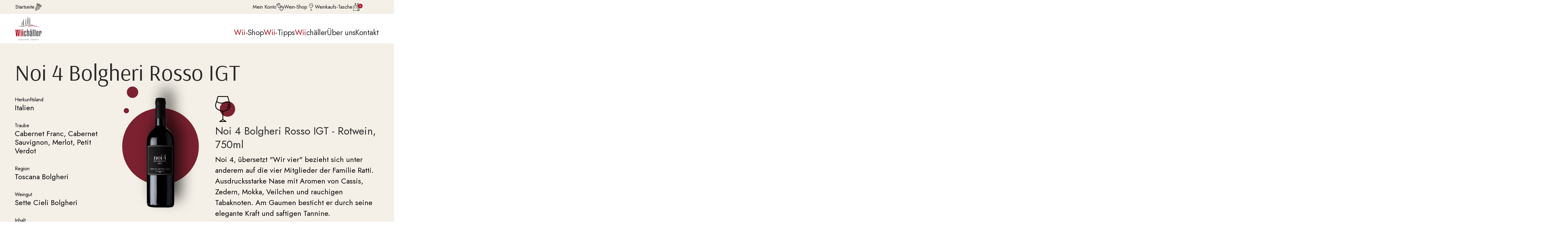

--- FILE ---
content_type: text/html; charset=UTF-8
request_url: https://wiichaeller.ch/product/noi-4-bolgheri-rosso-igt/
body_size: 14499
content:
<!DOCTYPE html>
<html lang="de">

<head>
<!--    /*-----------CUSTOM------------*/-->
<!---->
<!--    /*META*/-->
    <meta charset="UTF-8">
    <meta name="viewport" content="width=device-width, initial-scale=1.0">
		<link rel="icon" type="image/x-icon" href="/wp-content/themes/banana/inc/img/icons/favicon.png">
    <!-- Google Tag Manager -->

    <script>(function(w,d,s,l,i){w[l]=w[l]||[];w[l].push({'gtm.start':

                new Date().getTime(),event:'gtm.js'});var f=d.getElementsByTagName(s)[0],

            j=d.createElement(s),dl=l!='dataLayer'?'&l='+l:'';j.async=true;j.src=

            'https://www.googletagmanager.com/gtm.js?id='+i+dl;f.parentNode.insertBefore(j,f);

        })(window,document,'script','dataLayer','GTM-PPQ2R25');</script>

    <!-- End Google Tag Manager -->
    <title>Wiichäller Uznach</title>


    <meta name='robots' content='max-image-preview:large' />
<link rel="alternate" title="oEmbed (JSON)" type="application/json+oembed" href="https://wiichaeller.ch/wp-json/oembed/1.0/embed?url=https%3A%2F%2Fwiichaeller.ch%2Fproduct%2Fnoi-4-bolgheri-rosso-igt%2F" />
<link rel="alternate" title="oEmbed (XML)" type="text/xml+oembed" href="https://wiichaeller.ch/wp-json/oembed/1.0/embed?url=https%3A%2F%2Fwiichaeller.ch%2Fproduct%2Fnoi-4-bolgheri-rosso-igt%2F&#038;format=xml" />
<style id='wp-img-auto-sizes-contain-inline-css' type='text/css'>
img:is([sizes=auto i],[sizes^="auto," i]){contain-intrinsic-size:3000px 1500px}
/*# sourceURL=wp-img-auto-sizes-contain-inline-css */
</style>
<style id='wp-emoji-styles-inline-css' type='text/css'>

	img.wp-smiley, img.emoji {
		display: inline !important;
		border: none !important;
		box-shadow: none !important;
		height: 1em !important;
		width: 1em !important;
		margin: 0 0.07em !important;
		vertical-align: -0.1em !important;
		background: none !important;
		padding: 0 !important;
	}
/*# sourceURL=wp-emoji-styles-inline-css */
</style>
<style id='wp-block-library-inline-css' type='text/css'>
:root{--wp-block-synced-color:#7a00df;--wp-block-synced-color--rgb:122,0,223;--wp-bound-block-color:var(--wp-block-synced-color);--wp-editor-canvas-background:#ddd;--wp-admin-theme-color:#007cba;--wp-admin-theme-color--rgb:0,124,186;--wp-admin-theme-color-darker-10:#006ba1;--wp-admin-theme-color-darker-10--rgb:0,107,160.5;--wp-admin-theme-color-darker-20:#005a87;--wp-admin-theme-color-darker-20--rgb:0,90,135;--wp-admin-border-width-focus:2px}@media (min-resolution:192dpi){:root{--wp-admin-border-width-focus:1.5px}}.wp-element-button{cursor:pointer}:root .has-very-light-gray-background-color{background-color:#eee}:root .has-very-dark-gray-background-color{background-color:#313131}:root .has-very-light-gray-color{color:#eee}:root .has-very-dark-gray-color{color:#313131}:root .has-vivid-green-cyan-to-vivid-cyan-blue-gradient-background{background:linear-gradient(135deg,#00d084,#0693e3)}:root .has-purple-crush-gradient-background{background:linear-gradient(135deg,#34e2e4,#4721fb 50%,#ab1dfe)}:root .has-hazy-dawn-gradient-background{background:linear-gradient(135deg,#faaca8,#dad0ec)}:root .has-subdued-olive-gradient-background{background:linear-gradient(135deg,#fafae1,#67a671)}:root .has-atomic-cream-gradient-background{background:linear-gradient(135deg,#fdd79a,#004a59)}:root .has-nightshade-gradient-background{background:linear-gradient(135deg,#330968,#31cdcf)}:root .has-midnight-gradient-background{background:linear-gradient(135deg,#020381,#2874fc)}:root{--wp--preset--font-size--normal:16px;--wp--preset--font-size--huge:42px}.has-regular-font-size{font-size:1em}.has-larger-font-size{font-size:2.625em}.has-normal-font-size{font-size:var(--wp--preset--font-size--normal)}.has-huge-font-size{font-size:var(--wp--preset--font-size--huge)}.has-text-align-center{text-align:center}.has-text-align-left{text-align:left}.has-text-align-right{text-align:right}.has-fit-text{white-space:nowrap!important}#end-resizable-editor-section{display:none}.aligncenter{clear:both}.items-justified-left{justify-content:flex-start}.items-justified-center{justify-content:center}.items-justified-right{justify-content:flex-end}.items-justified-space-between{justify-content:space-between}.screen-reader-text{border:0;clip-path:inset(50%);height:1px;margin:-1px;overflow:hidden;padding:0;position:absolute;width:1px;word-wrap:normal!important}.screen-reader-text:focus{background-color:#ddd;clip-path:none;color:#444;display:block;font-size:1em;height:auto;left:5px;line-height:normal;padding:15px 23px 14px;text-decoration:none;top:5px;width:auto;z-index:100000}html :where(.has-border-color){border-style:solid}html :where([style*=border-top-color]){border-top-style:solid}html :where([style*=border-right-color]){border-right-style:solid}html :where([style*=border-bottom-color]){border-bottom-style:solid}html :where([style*=border-left-color]){border-left-style:solid}html :where([style*=border-width]){border-style:solid}html :where([style*=border-top-width]){border-top-style:solid}html :where([style*=border-right-width]){border-right-style:solid}html :where([style*=border-bottom-width]){border-bottom-style:solid}html :where([style*=border-left-width]){border-left-style:solid}html :where(img[class*=wp-image-]){height:auto;max-width:100%}:where(figure){margin:0 0 1em}html :where(.is-position-sticky){--wp-admin--admin-bar--position-offset:var(--wp-admin--admin-bar--height,0px)}@media screen and (max-width:600px){html :where(.is-position-sticky){--wp-admin--admin-bar--position-offset:0px}}

/*# sourceURL=wp-block-library-inline-css */
</style><link rel='stylesheet' id='wc-blocks-style-css' href='https://wiichaeller.ch/wp-content/plugins/woocommerce/assets/client/blocks/wc-blocks.css?ver=wc-9.9.6' type='text/css' media='all' />
<style id='global-styles-inline-css' type='text/css'>
:root{--wp--preset--aspect-ratio--square: 1;--wp--preset--aspect-ratio--4-3: 4/3;--wp--preset--aspect-ratio--3-4: 3/4;--wp--preset--aspect-ratio--3-2: 3/2;--wp--preset--aspect-ratio--2-3: 2/3;--wp--preset--aspect-ratio--16-9: 16/9;--wp--preset--aspect-ratio--9-16: 9/16;--wp--preset--color--black: #000000;--wp--preset--color--cyan-bluish-gray: #abb8c3;--wp--preset--color--white: #ffffff;--wp--preset--color--pale-pink: #f78da7;--wp--preset--color--vivid-red: #cf2e2e;--wp--preset--color--luminous-vivid-orange: #ff6900;--wp--preset--color--luminous-vivid-amber: #fcb900;--wp--preset--color--light-green-cyan: #7bdcb5;--wp--preset--color--vivid-green-cyan: #00d084;--wp--preset--color--pale-cyan-blue: #8ed1fc;--wp--preset--color--vivid-cyan-blue: #0693e3;--wp--preset--color--vivid-purple: #9b51e0;--wp--preset--gradient--vivid-cyan-blue-to-vivid-purple: linear-gradient(135deg,rgb(6,147,227) 0%,rgb(155,81,224) 100%);--wp--preset--gradient--light-green-cyan-to-vivid-green-cyan: linear-gradient(135deg,rgb(122,220,180) 0%,rgb(0,208,130) 100%);--wp--preset--gradient--luminous-vivid-amber-to-luminous-vivid-orange: linear-gradient(135deg,rgb(252,185,0) 0%,rgb(255,105,0) 100%);--wp--preset--gradient--luminous-vivid-orange-to-vivid-red: linear-gradient(135deg,rgb(255,105,0) 0%,rgb(207,46,46) 100%);--wp--preset--gradient--very-light-gray-to-cyan-bluish-gray: linear-gradient(135deg,rgb(238,238,238) 0%,rgb(169,184,195) 100%);--wp--preset--gradient--cool-to-warm-spectrum: linear-gradient(135deg,rgb(74,234,220) 0%,rgb(151,120,209) 20%,rgb(207,42,186) 40%,rgb(238,44,130) 60%,rgb(251,105,98) 80%,rgb(254,248,76) 100%);--wp--preset--gradient--blush-light-purple: linear-gradient(135deg,rgb(255,206,236) 0%,rgb(152,150,240) 100%);--wp--preset--gradient--blush-bordeaux: linear-gradient(135deg,rgb(254,205,165) 0%,rgb(254,45,45) 50%,rgb(107,0,62) 100%);--wp--preset--gradient--luminous-dusk: linear-gradient(135deg,rgb(255,203,112) 0%,rgb(199,81,192) 50%,rgb(65,88,208) 100%);--wp--preset--gradient--pale-ocean: linear-gradient(135deg,rgb(255,245,203) 0%,rgb(182,227,212) 50%,rgb(51,167,181) 100%);--wp--preset--gradient--electric-grass: linear-gradient(135deg,rgb(202,248,128) 0%,rgb(113,206,126) 100%);--wp--preset--gradient--midnight: linear-gradient(135deg,rgb(2,3,129) 0%,rgb(40,116,252) 100%);--wp--preset--font-size--small: 13px;--wp--preset--font-size--medium: 20px;--wp--preset--font-size--large: 36px;--wp--preset--font-size--x-large: 42px;--wp--preset--spacing--20: 0.44rem;--wp--preset--spacing--30: 0.67rem;--wp--preset--spacing--40: 1rem;--wp--preset--spacing--50: 1.5rem;--wp--preset--spacing--60: 2.25rem;--wp--preset--spacing--70: 3.38rem;--wp--preset--spacing--80: 5.06rem;--wp--preset--shadow--natural: 6px 6px 9px rgba(0, 0, 0, 0.2);--wp--preset--shadow--deep: 12px 12px 50px rgba(0, 0, 0, 0.4);--wp--preset--shadow--sharp: 6px 6px 0px rgba(0, 0, 0, 0.2);--wp--preset--shadow--outlined: 6px 6px 0px -3px rgb(255, 255, 255), 6px 6px rgb(0, 0, 0);--wp--preset--shadow--crisp: 6px 6px 0px rgb(0, 0, 0);}:where(.is-layout-flex){gap: 0.5em;}:where(.is-layout-grid){gap: 0.5em;}body .is-layout-flex{display: flex;}.is-layout-flex{flex-wrap: wrap;align-items: center;}.is-layout-flex > :is(*, div){margin: 0;}body .is-layout-grid{display: grid;}.is-layout-grid > :is(*, div){margin: 0;}:where(.wp-block-columns.is-layout-flex){gap: 2em;}:where(.wp-block-columns.is-layout-grid){gap: 2em;}:where(.wp-block-post-template.is-layout-flex){gap: 1.25em;}:where(.wp-block-post-template.is-layout-grid){gap: 1.25em;}.has-black-color{color: var(--wp--preset--color--black) !important;}.has-cyan-bluish-gray-color{color: var(--wp--preset--color--cyan-bluish-gray) !important;}.has-white-color{color: var(--wp--preset--color--white) !important;}.has-pale-pink-color{color: var(--wp--preset--color--pale-pink) !important;}.has-vivid-red-color{color: var(--wp--preset--color--vivid-red) !important;}.has-luminous-vivid-orange-color{color: var(--wp--preset--color--luminous-vivid-orange) !important;}.has-luminous-vivid-amber-color{color: var(--wp--preset--color--luminous-vivid-amber) !important;}.has-light-green-cyan-color{color: var(--wp--preset--color--light-green-cyan) !important;}.has-vivid-green-cyan-color{color: var(--wp--preset--color--vivid-green-cyan) !important;}.has-pale-cyan-blue-color{color: var(--wp--preset--color--pale-cyan-blue) !important;}.has-vivid-cyan-blue-color{color: var(--wp--preset--color--vivid-cyan-blue) !important;}.has-vivid-purple-color{color: var(--wp--preset--color--vivid-purple) !important;}.has-black-background-color{background-color: var(--wp--preset--color--black) !important;}.has-cyan-bluish-gray-background-color{background-color: var(--wp--preset--color--cyan-bluish-gray) !important;}.has-white-background-color{background-color: var(--wp--preset--color--white) !important;}.has-pale-pink-background-color{background-color: var(--wp--preset--color--pale-pink) !important;}.has-vivid-red-background-color{background-color: var(--wp--preset--color--vivid-red) !important;}.has-luminous-vivid-orange-background-color{background-color: var(--wp--preset--color--luminous-vivid-orange) !important;}.has-luminous-vivid-amber-background-color{background-color: var(--wp--preset--color--luminous-vivid-amber) !important;}.has-light-green-cyan-background-color{background-color: var(--wp--preset--color--light-green-cyan) !important;}.has-vivid-green-cyan-background-color{background-color: var(--wp--preset--color--vivid-green-cyan) !important;}.has-pale-cyan-blue-background-color{background-color: var(--wp--preset--color--pale-cyan-blue) !important;}.has-vivid-cyan-blue-background-color{background-color: var(--wp--preset--color--vivid-cyan-blue) !important;}.has-vivid-purple-background-color{background-color: var(--wp--preset--color--vivid-purple) !important;}.has-black-border-color{border-color: var(--wp--preset--color--black) !important;}.has-cyan-bluish-gray-border-color{border-color: var(--wp--preset--color--cyan-bluish-gray) !important;}.has-white-border-color{border-color: var(--wp--preset--color--white) !important;}.has-pale-pink-border-color{border-color: var(--wp--preset--color--pale-pink) !important;}.has-vivid-red-border-color{border-color: var(--wp--preset--color--vivid-red) !important;}.has-luminous-vivid-orange-border-color{border-color: var(--wp--preset--color--luminous-vivid-orange) !important;}.has-luminous-vivid-amber-border-color{border-color: var(--wp--preset--color--luminous-vivid-amber) !important;}.has-light-green-cyan-border-color{border-color: var(--wp--preset--color--light-green-cyan) !important;}.has-vivid-green-cyan-border-color{border-color: var(--wp--preset--color--vivid-green-cyan) !important;}.has-pale-cyan-blue-border-color{border-color: var(--wp--preset--color--pale-cyan-blue) !important;}.has-vivid-cyan-blue-border-color{border-color: var(--wp--preset--color--vivid-cyan-blue) !important;}.has-vivid-purple-border-color{border-color: var(--wp--preset--color--vivid-purple) !important;}.has-vivid-cyan-blue-to-vivid-purple-gradient-background{background: var(--wp--preset--gradient--vivid-cyan-blue-to-vivid-purple) !important;}.has-light-green-cyan-to-vivid-green-cyan-gradient-background{background: var(--wp--preset--gradient--light-green-cyan-to-vivid-green-cyan) !important;}.has-luminous-vivid-amber-to-luminous-vivid-orange-gradient-background{background: var(--wp--preset--gradient--luminous-vivid-amber-to-luminous-vivid-orange) !important;}.has-luminous-vivid-orange-to-vivid-red-gradient-background{background: var(--wp--preset--gradient--luminous-vivid-orange-to-vivid-red) !important;}.has-very-light-gray-to-cyan-bluish-gray-gradient-background{background: var(--wp--preset--gradient--very-light-gray-to-cyan-bluish-gray) !important;}.has-cool-to-warm-spectrum-gradient-background{background: var(--wp--preset--gradient--cool-to-warm-spectrum) !important;}.has-blush-light-purple-gradient-background{background: var(--wp--preset--gradient--blush-light-purple) !important;}.has-blush-bordeaux-gradient-background{background: var(--wp--preset--gradient--blush-bordeaux) !important;}.has-luminous-dusk-gradient-background{background: var(--wp--preset--gradient--luminous-dusk) !important;}.has-pale-ocean-gradient-background{background: var(--wp--preset--gradient--pale-ocean) !important;}.has-electric-grass-gradient-background{background: var(--wp--preset--gradient--electric-grass) !important;}.has-midnight-gradient-background{background: var(--wp--preset--gradient--midnight) !important;}.has-small-font-size{font-size: var(--wp--preset--font-size--small) !important;}.has-medium-font-size{font-size: var(--wp--preset--font-size--medium) !important;}.has-large-font-size{font-size: var(--wp--preset--font-size--large) !important;}.has-x-large-font-size{font-size: var(--wp--preset--font-size--x-large) !important;}
/*# sourceURL=global-styles-inline-css */
</style>

<style id='classic-theme-styles-inline-css' type='text/css'>
/*! This file is auto-generated */
.wp-block-button__link{color:#fff;background-color:#32373c;border-radius:9999px;box-shadow:none;text-decoration:none;padding:calc(.667em + 2px) calc(1.333em + 2px);font-size:1.125em}.wp-block-file__button{background:#32373c;color:#fff;text-decoration:none}
/*# sourceURL=/wp-includes/css/classic-themes.min.css */
</style>
<link rel='stylesheet' id='woof-css' href='https://wiichaeller.ch/wp-content/plugins/woocommerce-products-filter/css/front.css?ver=1.3.7.1' type='text/css' media='all' />
<style id='woof-inline-css' type='text/css'>

.woof_products_top_panel li span, .woof_products_top_panel2 li span{background: url(https://wiichaeller.ch/wp-content/plugins/woocommerce-products-filter/img/delete.png);background-size: 14px 14px;background-repeat: no-repeat;background-position: right;}
.woof_edit_view{
                    display: none;
                }

/*# sourceURL=woof-inline-css */
</style>
<link rel='stylesheet' id='chosen-drop-down-css' href='https://wiichaeller.ch/wp-content/plugins/woocommerce-products-filter/js/chosen/chosen.min.css?ver=1.3.7.1' type='text/css' media='all' />
<link rel='stylesheet' id='woof_by_author_html_items-css' href='https://wiichaeller.ch/wp-content/plugins/woocommerce-products-filter/ext/by_author/css/by_author.css?ver=1.3.7.1' type='text/css' media='all' />
<link rel='stylesheet' id='woof_by_instock_html_items-css' href='https://wiichaeller.ch/wp-content/plugins/woocommerce-products-filter/ext/by_instock/css/by_instock.css?ver=1.3.7.1' type='text/css' media='all' />
<link rel='stylesheet' id='woof_by_onsales_html_items-css' href='https://wiichaeller.ch/wp-content/plugins/woocommerce-products-filter/ext/by_onsales/css/by_onsales.css?ver=1.3.7.1' type='text/css' media='all' />
<link rel='stylesheet' id='woof_by_text_html_items-css' href='https://wiichaeller.ch/wp-content/plugins/woocommerce-products-filter/ext/by_text/assets/css/front.css?ver=1.3.7.1' type='text/css' media='all' />
<link rel='stylesheet' id='woof_label_html_items-css' href='https://wiichaeller.ch/wp-content/plugins/woocommerce-products-filter/ext/label/css/html_types/label.css?ver=1.3.7.1' type='text/css' media='all' />
<link rel='stylesheet' id='woof_select_radio_check_html_items-css' href='https://wiichaeller.ch/wp-content/plugins/woocommerce-products-filter/ext/select_radio_check/css/html_types/select_radio_check.css?ver=1.3.7.1' type='text/css' media='all' />
<link rel='stylesheet' id='woof_sd_html_items_checkbox-css' href='https://wiichaeller.ch/wp-content/plugins/woocommerce-products-filter/ext/smart_designer/css/elements/checkbox.css?ver=1.3.7.1' type='text/css' media='all' />
<link rel='stylesheet' id='woof_sd_html_items_radio-css' href='https://wiichaeller.ch/wp-content/plugins/woocommerce-products-filter/ext/smart_designer/css/elements/radio.css?ver=1.3.7.1' type='text/css' media='all' />
<link rel='stylesheet' id='woof_sd_html_items_switcher-css' href='https://wiichaeller.ch/wp-content/plugins/woocommerce-products-filter/ext/smart_designer/css/elements/switcher.css?ver=1.3.7.1' type='text/css' media='all' />
<link rel='stylesheet' id='woof_sd_html_items_color-css' href='https://wiichaeller.ch/wp-content/plugins/woocommerce-products-filter/ext/smart_designer/css/elements/color.css?ver=1.3.7.1' type='text/css' media='all' />
<link rel='stylesheet' id='woof_sd_html_items_tooltip-css' href='https://wiichaeller.ch/wp-content/plugins/woocommerce-products-filter/ext/smart_designer/css/tooltip.css?ver=1.3.7.1' type='text/css' media='all' />
<link rel='stylesheet' id='woof_sd_html_items_front-css' href='https://wiichaeller.ch/wp-content/plugins/woocommerce-products-filter/ext/smart_designer/css/front.css?ver=1.3.7.1' type='text/css' media='all' />
<link rel='stylesheet' id='woof-switcher23-css' href='https://wiichaeller.ch/wp-content/plugins/woocommerce-products-filter/css/switcher.css?ver=1.3.7.1' type='text/css' media='all' />
<link rel='stylesheet' id='woocommerce-layout-css' href='https://wiichaeller.ch/wp-content/plugins/woocommerce/assets/css/woocommerce-layout.css?ver=9.9.6' type='text/css' media='all' />
<link rel='stylesheet' id='woocommerce-smallscreen-css' href='https://wiichaeller.ch/wp-content/plugins/woocommerce/assets/css/woocommerce-smallscreen.css?ver=9.9.6' type='text/css' media='only screen and (max-width: 768px)' />
<link rel='stylesheet' id='woocommerce-general-css' href='https://wiichaeller.ch/wp-content/plugins/woocommerce/assets/css/woocommerce.css?ver=9.9.6' type='text/css' media='all' />
<style id='woocommerce-inline-inline-css' type='text/css'>
.woocommerce form .form-row .required { visibility: visible; }
/*# sourceURL=woocommerce-inline-inline-css */
</style>
<link rel='stylesheet' id='brands-styles-css' href='https://wiichaeller.ch/wp-content/plugins/woocommerce/assets/css/brands.css?ver=9.9.6' type='text/css' media='all' />
<link rel='stylesheet' id='main-css' href='https://wiichaeller.ch/wp-content/themes/banana/dist/main.css?ver=1.0.1' type='text/css' media='all' />
<link rel='stylesheet' id='wpdreams-ajaxsearchpro-instances-css' href='https://wiichaeller.ch/wp-content/uploads/asp_upload/style.instances-ho-is-po-no-da-co-au-ga-se-is.css?ver=8isvLH' type='text/css' media='all' />
<script type="text/javascript" id="woof-husky-js-extra">
/* <![CDATA[ */
var woof_husky_txt = {"ajax_url":"https://wiichaeller.ch/wp-admin/admin-ajax.php","plugin_uri":"https://wiichaeller.ch/wp-content/plugins/woocommerce-products-filter/ext/by_text/","loader":"https://wiichaeller.ch/wp-content/plugins/woocommerce-products-filter/ext/by_text/assets/img/ajax-loader.gif","not_found":"Nothing found!","prev":"Prev","next":"Next","site_link":"https://wiichaeller.ch","default_data":{"placeholder":"Suche: ","behavior":"title_or_content_or_excerpt","search_by_full_word":"0","autocomplete":0,"how_to_open_links":"0","taxonomy_compatibility":"0","sku_compatibility":"0","custom_fields":"","search_desc_variant":"0","view_text_length":"10","min_symbols":"3","max_posts":"10","image":"","notes_for_customer":"","template":"","max_open_height":"300","page":0}};
//# sourceURL=woof-husky-js-extra
/* ]]> */
</script>
<script type="text/javascript" src="https://wiichaeller.ch/wp-content/plugins/woocommerce-products-filter/ext/by_text/assets/js/husky.js?ver=1.3.7.1" id="woof-husky-js"></script>
<script type="text/javascript" src="https://wiichaeller.ch/wp-includes/js/jquery/jquery.min.js?ver=3.7.1" id="jquery-core-js"></script>
<script type="text/javascript" src="https://wiichaeller.ch/wp-includes/js/jquery/jquery-migrate.min.js?ver=3.4.1" id="jquery-migrate-js"></script>
<script type="text/javascript" src="https://wiichaeller.ch/wp-content/plugins/woocommerce/assets/js/jquery-blockui/jquery.blockUI.min.js?ver=2.7.0-wc.9.9.6" id="jquery-blockui-js" defer="defer" data-wp-strategy="defer"></script>
<script type="text/javascript" id="wc-add-to-cart-js-extra">
/* <![CDATA[ */
var wc_add_to_cart_params = {"ajax_url":"/wp-admin/admin-ajax.php","wc_ajax_url":"/?wc-ajax=%%endpoint%%","i18n_view_cart":"Weinkauf-Tasche anzeigen","cart_url":"https://wiichaeller.ch/cart/","is_cart":"","cart_redirect_after_add":"no"};
//# sourceURL=wc-add-to-cart-js-extra
/* ]]> */
</script>
<script type="text/javascript" src="https://wiichaeller.ch/wp-content/plugins/woocommerce/assets/js/frontend/add-to-cart.min.js?ver=9.9.6" id="wc-add-to-cart-js" defer="defer" data-wp-strategy="defer"></script>
<script type="text/javascript" id="wc-single-product-js-extra">
/* <![CDATA[ */
var wc_single_product_params = {"i18n_required_rating_text":"Bitte w\u00e4hlen Sie eine Bewertung","i18n_rating_options":["1 of 5 stars","2 of 5 stars","3 of 5 stars","4 of 5 stars","5 of 5 stars"],"i18n_product_gallery_trigger_text":"View full-screen image gallery","review_rating_required":"yes","flexslider":{"rtl":false,"animation":"slide","smoothHeight":true,"directionNav":false,"controlNav":"thumbnails","slideshow":false,"animationSpeed":500,"animationLoop":false,"allowOneSlide":false},"zoom_enabled":"","zoom_options":[],"photoswipe_enabled":"","photoswipe_options":{"shareEl":false,"closeOnScroll":false,"history":false,"hideAnimationDuration":0,"showAnimationDuration":0},"flexslider_enabled":""};
//# sourceURL=wc-single-product-js-extra
/* ]]> */
</script>
<script type="text/javascript" src="https://wiichaeller.ch/wp-content/plugins/woocommerce/assets/js/frontend/single-product.min.js?ver=9.9.6" id="wc-single-product-js" defer="defer" data-wp-strategy="defer"></script>
<script type="text/javascript" src="https://wiichaeller.ch/wp-content/plugins/woocommerce/assets/js/js-cookie/js.cookie.min.js?ver=2.1.4-wc.9.9.6" id="js-cookie-js" defer="defer" data-wp-strategy="defer"></script>
<script type="text/javascript" id="woocommerce-js-extra">
/* <![CDATA[ */
var woocommerce_params = {"ajax_url":"/wp-admin/admin-ajax.php","wc_ajax_url":"/?wc-ajax=%%endpoint%%","i18n_password_show":"Show password","i18n_password_hide":"Hide password"};
//# sourceURL=woocommerce-js-extra
/* ]]> */
</script>
<script type="text/javascript" src="https://wiichaeller.ch/wp-content/plugins/woocommerce/assets/js/frontend/woocommerce.min.js?ver=9.9.6" id="woocommerce-js" defer="defer" data-wp-strategy="defer"></script>
<link rel="https://api.w.org/" href="https://wiichaeller.ch/wp-json/" /><link rel="alternate" title="JSON" type="application/json" href="https://wiichaeller.ch/wp-json/wp/v2/product/623" /><link rel="EditURI" type="application/rsd+xml" title="RSD" href="https://wiichaeller.ch/xmlrpc.php?rsd" />
<meta name="generator" content="WordPress 6.9" />
<meta name="generator" content="WooCommerce 9.9.6" />
<link rel="canonical" href="https://wiichaeller.ch/product/noi-4-bolgheri-rosso-igt/" />
<link rel='shortlink' href='https://wiichaeller.ch/?p=623' />
	<noscript><style>.woocommerce-product-gallery{ opacity: 1 !important; }</style></noscript>
				<link rel="preload" href="https://wiichaeller.ch/wp-content/plugins/ajax-search-pro/css/fonts/icons/icons2.woff2" as="font" crossorigin="anonymous" />
            			<style>
                .asp_m{height: 0;}            </style>
			            				<link rel="preconnect" href="https://fonts.gstatic.com" crossorigin />
				<link rel="preload" as="style" href="//fonts.googleapis.com/css?family=Open+Sans:300|Open+Sans:400|Open+Sans:700|Lato:300|Lato:400|Lato:700&display=swap" />
				<link rel="stylesheet" href="//fonts.googleapis.com/css?family=Open+Sans:300|Open+Sans:400|Open+Sans:700|Lato:300|Lato:400|Lato:700&display=swap" media="all" />
						<style type="text/css" id="wp-custom-css">
			body.page-id-75 main > h2 {
	background: #ccc;
	border: 5px solid;
	margin-bottom: 1rem;
	padding: 1rem 5rem;
}		</style>
		<link rel='stylesheet' id='woof_sections_style-css' href='https://wiichaeller.ch/wp-content/plugins/woocommerce-products-filter/ext/sections/css/sections.css?ver=1.3.7.1' type='text/css' media='all' />
<link rel='stylesheet' id='woof_tooltip-css-css' href='https://wiichaeller.ch/wp-content/plugins/woocommerce-products-filter/js/tooltip/css/tooltipster.bundle.min.css?ver=1.3.7.1' type='text/css' media='all' />
<link rel='stylesheet' id='woof_tooltip-css-noir-css' href='https://wiichaeller.ch/wp-content/plugins/woocommerce-products-filter/js/tooltip/css/plugins/tooltipster/sideTip/themes/tooltipster-sideTip-noir.min.css?ver=1.3.7.1' type='text/css' media='all' />
<link rel='stylesheet' id='ion.range-slider-css' href='https://wiichaeller.ch/wp-content/plugins/woocommerce-products-filter/js/ion.range-slider/css/ion.rangeSlider.css?ver=1.3.7.1' type='text/css' media='all' />
<link rel='stylesheet' id='woof-front-builder-css-css' href='https://wiichaeller.ch/wp-content/plugins/woocommerce-products-filter/ext/front_builder/css/front-builder.css?ver=1.3.7.1' type='text/css' media='all' />
<link rel='stylesheet' id='woof-slideout-tab-css-css' href='https://wiichaeller.ch/wp-content/plugins/woocommerce-products-filter/ext/slideout/css/jquery.tabSlideOut.css?ver=1.3.7.1' type='text/css' media='all' />
<link rel='stylesheet' id='woof-slideout-css-css' href='https://wiichaeller.ch/wp-content/plugins/woocommerce-products-filter/ext/slideout/css/slideout.css?ver=1.3.7.1' type='text/css' media='all' />
</head>

<body class="wp-singular product-template-default single single-product postid-623 wp-theme-banana theme-banana woocommerce woocommerce-page woocommerce-no-js">
<!-- Google Tag Manager (noscript) -->
<noscript><iframe src="https://www.googletagmanager.com/ns.html?id=GTM-PPQ2R25" height="0" width="0" style="display:none;visibility:hidden"></iframe></noscript>
<!-- End Google Tag Manager (noscript) -->
<header class="eoss_header">
    <section class="eoss_header_top eoss_fullwidth">
        <div class="eoss_header_top_links">
            <div class="eoss_header_top_left">
                <a class="eoss_header_top_link" href="https://wiichaeller.ch">
                    <span>Startseite</span>
                    <img src="https://wiichaeller.ch/wp-content/themes/banana/src/images/trauben.png">
                </a>
            </div>
            <div class="eoss_header_top_right">
                <a class="eoss_header_top_link" href="https://wiichaeller.ch/my-account/">
                    <span>Mein Konto</span>
                    <img src="https://wiichaeller.ch/wp-content/themes/banana/src/images/kork.png">
                </a>
                <a class="eoss_header_top_link" href="https://wiichaeller.ch/shop/">
                    <span>Wein-Shop</span>
                    <img src="https://wiichaeller.ch/wp-content/themes/banana/src/images/wine-glass.png">
                </a>
                <a class="eoss_header_top_link" href="https://wiichaeller.ch/cart/">
                    <span>Weinkaufs-Tasche</span>
                    <img src="https://wiichaeller.ch/wp-content/themes/banana/src/images/weinkauftasche2.png">
                    <span class="cart-contents">0</span>                </a>
                
                <a class="eoss_header_top_burger">
                    <i></i>
                    <i></i>
                    <i></i>
                </a>
            </div>
        </div>
    </section>

    <section class="eoss_header_main eoss_fullwidth">
        <div class="eoss_header_main_wrap">
            <a class="eoss_header_main_logo" href="https://wiichaeller.ch">
                                    <img src="https://wiichaeller.ch/wp-content/uploads/2022/06/Logo_wiichaeller_uznach.png">
                            </a>
            <nav class="eoss_header_main_nav">
                <div class="menu-hauptnavigation-container"><ul id="menu-hauptnavigation" class="menu"><li id="menu-item-57" class="menu-item menu-item-type-post_type menu-item-object-page current_page_parent menu-item-57"><a href="https://wiichaeller.ch/shop/"><span>Wii</span>-Shop</a></li>
<li id="menu-item-112" class="menu-item menu-item-type-post_type menu-item-object-page menu-item-112"><a href="https://wiichaeller.ch/wii-tipps/"><span>Wii</span>-Tipps</a></li>
<li id="menu-item-326" class="menu-item menu-item-type-post_type menu-item-object-page menu-item-326"><a href="https://wiichaeller.ch/wiichaeller-2/"><span>Wii</span>chäller</a></li>
<li id="menu-item-101" class="menu-item menu-item-type-post_type menu-item-object-page menu-item-101"><a href="https://wiichaeller.ch/ueber-uns/">Über uns</a></li>
<li id="menu-item-102" class="menu-item menu-item-type-post_type menu-item-object-page menu-item-102"><a href="https://wiichaeller.ch/kontakt/">Kontakt</a></li>
</ul></div>            </nav>
        </div>
    </section>
</header>
<section class="eoss_header_mob_logo">
            <a href="https://wiichaeller.ch">
            <img src="https://wiichaeller.ch/wp-content/uploads/2022/06/Logo_wiichaeller_uznach.png">
        </a>
    </section>
	<div id="primary" class="content-area"><main id="main" class="site-main" role="main">
					
			<div class="woocommerce-notices-wrapper"></div><div id="product-623" class="product type-product post-623 status-publish first outofstock product_cat-italien product_tag-vegan has-post-thumbnail purchasable product-type-simple">

	<div class="eoss_product_content_wrap eoss_fullwidth"><div class="eoss_product_content"><h1 class="product_title entry-title">Noi 4 Bolgheri Rosso IGT</h1>    <div class="eoss_product_content_leftcol">
        <div class="eoss_product_content_attributes">
                <div class="eoss_product_content_attributes_attr eoss_product_content_attributes_categ">
                <label class="eoss_product_content_attributes_attr_label">Herkunftsland</label>
                <div class="eoss_product_content_attributes_attr_value">Italien</div>
            </div>        <div class="eoss_product_content_attributes_attr">
            <label class="eoss_product_content_attributes_attr_label">Traube</label>
                            <div class="eoss_product_content_attributes_attr_value">Cabernet Franc, Cabernet Sauvignon, Merlot, Petit Verdot</div>
                    </div>
                <div class="eoss_product_content_attributes_attr">
            <label class="eoss_product_content_attributes_attr_label">Region</label>
                            <div class="eoss_product_content_attributes_attr_value">Toscana Bolgheri</div>
                    </div>
                <div class="eoss_product_content_attributes_attr">
            <label class="eoss_product_content_attributes_attr_label">Weingut</label>
                            <div class="eoss_product_content_attributes_attr_value">Sette Cieli Bolgheri</div>
                    </div>
                <div class="eoss_product_content_attributes_attr">
            <label class="eoss_product_content_attributes_attr_label">Inhalt</label>
                            <div class="eoss_product_content_attributes_attr_value">750ml</div>
                    </div>
                <div class="eoss_product_content_attributes_attr">
            <label class="eoss_product_content_attributes_attr_label">Farbe</label>
                            <div class="eoss_product_content_attributes_attr_value">Rotwein</div>
                    </div>
                <div class="eoss_product_content_attributes_attr">
            <label class="eoss_product_content_attributes_attr_label">Jahrgang</label>
                            <div class="eoss_product_content_attributes_attr_value">2021</div>
                    </div>
        
    <div class="eoss_product_content_attributes_attr eoss_product_content_attributes_price">
        <label class="eoss_product_content_attributes_attr_label">Preis</label>
        <div class="eoss_product_content_attributes_attr_value"><p class="price"><span class="woocommerce-Price-amount amount"><bdi><span class="woocommerce-Price-currencySymbol">&#67;&#72;&#70;</span>&nbsp;32.00</bdi></span></p>
</div>
    </div>
</div>

    </div>
    <div class="woocommerce-product-gallery woocommerce-product-gallery--with-images woocommerce-product-gallery--columns-4 images" data-columns="4" style="opacity: 0; transition: opacity .25s ease-in-out;">
	<figure class="eoss_wine_color eoss_wine_color_rot"></figure>	<figure class="woocommerce-product-gallery__wrapper">
		<div data-thumb="https://wiichaeller.ch/wp-content/uploads/2022/11/Noi4-100x100.png" data-thumb-alt="Noi 4 Bolgheri Rosso IGT" data-thumb-srcset="https://wiichaeller.ch/wp-content/uploads/2022/11/Noi4-100x100.png 100w, https://wiichaeller.ch/wp-content/uploads/2022/11/Noi4-150x150.png 150w"  data-thumb-sizes="(max-width: 100px) 100vw, 100px" class="woocommerce-product-gallery__image"><a href="https://wiichaeller.ch/wp-content/uploads/2022/11/Noi4.png"><img width="600" height="717" src="https://wiichaeller.ch/wp-content/uploads/2022/11/Noi4-600x717.png" class="wp-post-image" alt="Noi 4 Bolgheri Rosso IGT" data-caption="" data-src="https://wiichaeller.ch/wp-content/uploads/2022/11/Noi4.png" data-large_image="https://wiichaeller.ch/wp-content/uploads/2022/11/Noi4.png" data-large_image_width="669" data-large_image_height="800" decoding="async" fetchpriority="high" srcset="https://wiichaeller.ch/wp-content/uploads/2022/11/Noi4-600x717.png 600w, https://wiichaeller.ch/wp-content/uploads/2022/11/Noi4-251x300.png 251w, https://wiichaeller.ch/wp-content/uploads/2022/11/Noi4-200x239.png 200w, https://wiichaeller.ch/wp-content/uploads/2022/11/Noi4.png 669w" sizes="(max-width: 600px) 100vw, 600px" /></a></div>	</figure>
</div>

	<div class="summary entry-summary">
		    <figure class="eoss_product_wineglass_icon">
        <figure class="eoss_wine_color eoss_wine_color_rot"></figure>        <img class="" src="https://wiichaeller.ch/wp-content/themes/banana/src/images/wine-glass-icon.png">
    </figure>    <h4 class="eoss_product_attribs">
        Noi 4 Bolgheri Rosso IGT - Rotwein, 750ml    </h4>
        <p>Noi 4, übersetzt "Wir vier" bezieht sich unter anderem auf die vier Mitglieder der Familie Ratti. Ausdrucksstarke Nase mit Aromen von Cassis, Zedern, Mokka, Veilchen und rauchigen Tabaknoten. Am Gaumen besticht er durch seine elegante Kraft und saftigen Tannine.</p>
    <p class="stock out-of-stock">Nicht vorrätig</p>
	</div>

	<p class="stock out-of-stock">Nicht vorrätig</p>
</div>    <div class="woocommerce-tabs wc-tabs-wrapper">
		<ul class="tabs wc-tabs" role="tablist">
            <li class="description_tab active" id="tab-title-description" role="tab" aria-controls="tab-description">
                <a href="#tab-description">Eckdaten</a>
            </li>
            <li class="additional_information_tab" id="tab-title-additional_information" role="tab" aria-controls="tab-additional_information">
                <a href="#tab-additional_information">Wein-Beschreibung</a>
            </li>
        </ul>
        <div class="woocommerce-Tabs-panel woocommerce-Tabs-panel--description panel entry-content wc-tab" id="tab-description" role="tabpanel" aria-labelledby="tab-title-description" style="">
        	<!-- <h2>Description</h2> -->
            <figure class="eoss_product_wineglass_icon">
                <figure class="eoss_wine_color eoss_wine_color_rotwein"></figure>
                <img class="" src="https://wiichaeller.ch/wp-content/themes/banana/src/images/wine-glass-icon.png">
            </figure>
            <div class="eoss_product_content_attributes">
                <div class="eoss_product_content_attributes_attr eoss_product_content_attributes_categ">
                <label class="eoss_product_content_attributes_attr_label">Herkunftsland</label>
                <div class="eoss_product_content_attributes_attr_value">Italien</div>
            </div>        <div class="eoss_product_content_attributes_attr">
            <label class="eoss_product_content_attributes_attr_label">Traube</label>
                            <div class="eoss_product_content_attributes_attr_value">Cabernet Franc, Cabernet Sauvignon, Merlot, Petit Verdot</div>
                    </div>
                <div class="eoss_product_content_attributes_attr">
            <label class="eoss_product_content_attributes_attr_label">Region</label>
                            <div class="eoss_product_content_attributes_attr_value">Toscana Bolgheri</div>
                    </div>
                <div class="eoss_product_content_attributes_attr">
            <label class="eoss_product_content_attributes_attr_label">Weingut</label>
                            <div class="eoss_product_content_attributes_attr_value">Sette Cieli Bolgheri</div>
                    </div>
                <div class="eoss_product_content_attributes_attr">
            <label class="eoss_product_content_attributes_attr_label">Inhalt</label>
                            <div class="eoss_product_content_attributes_attr_value">750ml</div>
                    </div>
                <div class="eoss_product_content_attributes_attr">
            <label class="eoss_product_content_attributes_attr_label">Farbe</label>
                            <div class="eoss_product_content_attributes_attr_value">Rotwein</div>
                    </div>
                <div class="eoss_product_content_attributes_attr">
            <label class="eoss_product_content_attributes_attr_label">Jahrgang</label>
                            <div class="eoss_product_content_attributes_attr_value">2021</div>
                    </div>
        
    <div class="eoss_product_content_attributes_attr eoss_product_content_attributes_price">
        <label class="eoss_product_content_attributes_attr_label">Preis</label>
        <div class="eoss_product_content_attributes_attr_value"><p class="price"><span class="woocommerce-Price-amount amount"><bdi><span class="woocommerce-Price-currencySymbol">&#67;&#72;&#70;</span>&nbsp;32.00</bdi></span></p>
</div>
    </div>
</div>

        </div>
		<div class="woocommerce-Tabs-panel woocommerce-Tabs-panel--additional_information panel entry-content wc-tab" id="tab-additional_information" role="tabpanel" aria-labelledby="tab-title-additional_information" style="display: none;">
		    <!-- <h2>Additional information</h2> -->
                <figure class="eoss_product_wineglass_icon">
        <figure class="eoss_wine_color eoss_wine_color_rot"></figure>        <img class="" src="https://wiichaeller.ch/wp-content/themes/banana/src/images/wine-glass-icon.png">
    </figure>        </div>	
	    <div class="clear"></div>
    </div>
    </div><div class="eoss_fullwidth">
	<section class="related products">

					<h2>Ähnliche Produkte</h2>
				<ul class="products columns-4">

			
					<li class="product type-product post-621 status-publish first instock product_cat-italien has-post-thumbnail purchasable product-type-simple">
	<a href="https://wiichaeller.ch/product/chiave-di-saletta-toscana-rosso-igt/" class="woocommerce-LoopProduct-link woocommerce-loop-product__link"><figure class="eoss_wine_color eoss_wine_color_rot"></figure><img width="200" height="683" src="https://wiichaeller.ch/wp-content/uploads/2022/11/villasalettachiavedisaletta-200x683.png" class="attachment-woocommerce_thumbnail size-woocommerce_thumbnail" alt="Chiave di Saletta Toscana Rosso IGT" decoding="async" srcset="https://wiichaeller.ch/wp-content/uploads/2022/11/villasalettachiavedisaletta-200x683.png 200w, https://wiichaeller.ch/wp-content/uploads/2022/11/villasalettachiavedisaletta-88x300.png 88w, https://wiichaeller.ch/wp-content/uploads/2022/11/villasalettachiavedisaletta-300x1024.png 300w, https://wiichaeller.ch/wp-content/uploads/2022/11/villasalettachiavedisaletta-768x2622.png 768w, https://wiichaeller.ch/wp-content/uploads/2022/11/villasalettachiavedisaletta-450x1536.png 450w, https://wiichaeller.ch/wp-content/uploads/2022/11/villasalettachiavedisaletta-600x2048.png 600w, https://wiichaeller.ch/wp-content/uploads/2022/11/villasalettachiavedisaletta.png 800w" sizes="(max-width: 200px) 100vw, 200px" /><h2 class="woocommerce-loop-product__title">Chiave di Saletta Toscana Rosso IGT</h2>    <div class="eoss_product_attribs">&ndash; Rotwein, 750ml</div>
    
	<span class="price"><span class="woocommerce-Price-amount amount"><bdi><span class="woocommerce-Price-currencySymbol">&#67;&#72;&#70;</span>&nbsp;25.50</bdi></span></span>
</a><a href="?add-to-cart=621" aria-describedby="woocommerce_loop_add_to_cart_link_describedby_621" data-quantity="1" class="button product_type_simple add_to_cart_button ajax_add_to_cart" data-product_id="621" data-product_sku="24" aria-label="In den Warenkorb legen: «Chiave di Saletta Toscana Rosso IGT»" rel="nofollow" data-success_message="«Chiave di Saletta Toscana Rosso IGT» wurde Ihrem Warenkorb hinzugefügt">In den Warenkorb</a>	<span id="woocommerce_loop_add_to_cart_link_describedby_621" class="screen-reader-text">
			</span>
</li>

			
					<li class="product type-product post-610 status-publish instock product_cat-italien has-post-thumbnail purchasable product-type-simple">
	<a href="https://wiichaeller.ch/product/prosecco-valdobbiadene-classico-docg-extra-dry-2/" class="woocommerce-LoopProduct-link woocommerce-loop-product__link"><figure class="eoss_wine_color eoss_wine_color_schaumwein"></figure><img width="200" height="550" src="https://wiichaeller.ch/wp-content/uploads/2022/11/lebertolesupreme-200x550.png" class="attachment-woocommerce_thumbnail size-woocommerce_thumbnail" alt="Prosecco Valdobbiadene Classico DOCG Extra Dry" decoding="async" srcset="https://wiichaeller.ch/wp-content/uploads/2022/11/lebertolesupreme-200x550.png 200w, https://wiichaeller.ch/wp-content/uploads/2022/11/lebertolesupreme-109x300.png 109w, https://wiichaeller.ch/wp-content/uploads/2022/11/lebertolesupreme-372x1024.png 372w, https://wiichaeller.ch/wp-content/uploads/2022/11/lebertolesupreme.png 400w" sizes="(max-width: 200px) 100vw, 200px" /><h2 class="woocommerce-loop-product__title">Prosecco Valdobbiadene Classico DOCG Extra Dry</h2>    <div class="eoss_product_attribs">&ndash; Schaumwein, 750ml</div>
    
	<span class="price"><span class="woocommerce-Price-amount amount"><bdi><span class="woocommerce-Price-currencySymbol">&#67;&#72;&#70;</span>&nbsp;24.50</bdi></span></span>
</a><a href="?add-to-cart=610" aria-describedby="woocommerce_loop_add_to_cart_link_describedby_610" data-quantity="1" class="button product_type_simple add_to_cart_button ajax_add_to_cart" data-product_id="610" data-product_sku="13" aria-label="In den Warenkorb legen: «Prosecco Valdobbiadene Classico DOCG Extra Dry»" rel="nofollow" data-success_message="«Prosecco Valdobbiadene Classico DOCG Extra Dry» wurde Ihrem Warenkorb hinzugefügt">In den Warenkorb</a>	<span id="woocommerce_loop_add_to_cart_link_describedby_610" class="screen-reader-text">
			</span>
</li>

			
					<li class="product type-product post-625 status-publish instock product_cat-italien has-post-thumbnail purchasable product-type-simple">
	<a href="https://wiichaeller.ch/product/lalano-rosso-toscana-igt/" class="woocommerce-LoopProduct-link woocommerce-loop-product__link"><figure class="eoss_wine_color eoss_wine_color_rot"></figure><img width="200" height="400" src="https://wiichaeller.ch/wp-content/uploads/2022/11/Alano-200x400.png" class="attachment-woocommerce_thumbnail size-woocommerce_thumbnail" alt="L&#039;Alano Rosso Toscana IGT" decoding="async" loading="lazy" srcset="https://wiichaeller.ch/wp-content/uploads/2022/11/Alano-200x400.png 200w, https://wiichaeller.ch/wp-content/uploads/2022/11/Alano-150x300.png 150w, https://wiichaeller.ch/wp-content/uploads/2022/11/Alano.png 313w" sizes="auto, (max-width: 200px) 100vw, 200px" /><h2 class="woocommerce-loop-product__title">L&#8217;Alano Rosso Toscana IGT</h2>    <div class="eoss_product_attribs">&ndash; Rotwein, 750ml</div>
    
	<span class="price"><span class="woocommerce-Price-amount amount"><bdi><span class="woocommerce-Price-currencySymbol">&#67;&#72;&#70;</span>&nbsp;15.50</bdi></span></span>
</a><a href="?add-to-cart=625" aria-describedby="woocommerce_loop_add_to_cart_link_describedby_625" data-quantity="1" class="button product_type_simple add_to_cart_button ajax_add_to_cart" data-product_id="625" data-product_sku="28" aria-label="In den Warenkorb legen: «L&#039;Alano Rosso Toscana IGT»" rel="nofollow" data-success_message="«L&#039;Alano Rosso Toscana IGT» wurde Ihrem Warenkorb hinzugefügt">In den Warenkorb</a>	<span id="woocommerce_loop_add_to_cart_link_describedby_625" class="screen-reader-text">
			</span>
</li>

			
					<li class="product type-product post-618 status-publish last instock product_cat-italien has-post-thumbnail purchasable product-type-simple">
	<a href="https://wiichaeller.ch/product/vino-nobile-di-montepulciano-docg/" class="woocommerce-LoopProduct-link woocommerce-loop-product__link"><figure class="eoss_wine_color eoss_wine_color_rot"></figure><img width="200" height="239" src="https://wiichaeller.ch/wp-content/uploads/2022/11/nobile-200x239.png" class="attachment-woocommerce_thumbnail size-woocommerce_thumbnail" alt="Vino Nobilé di Montepulciano DOCG" decoding="async" loading="lazy" srcset="https://wiichaeller.ch/wp-content/uploads/2022/11/nobile-200x239.png 200w, https://wiichaeller.ch/wp-content/uploads/2022/11/nobile-251x300.png 251w, https://wiichaeller.ch/wp-content/uploads/2022/11/nobile-600x717.png 600w, https://wiichaeller.ch/wp-content/uploads/2022/11/nobile.png 669w" sizes="auto, (max-width: 200px) 100vw, 200px" /><h2 class="woocommerce-loop-product__title">Vino Nobilé di Montepulciano DOCG</h2>    <div class="eoss_product_attribs">&ndash; Rotwein, 750ml</div>
    
	<span class="price"><span class="woocommerce-Price-amount amount"><bdi><span class="woocommerce-Price-currencySymbol">&#67;&#72;&#70;</span>&nbsp;29.50</bdi></span></span>
</a><a href="?add-to-cart=618" aria-describedby="woocommerce_loop_add_to_cart_link_describedby_618" data-quantity="1" class="button product_type_simple add_to_cart_button ajax_add_to_cart" data-product_id="618" data-product_sku="21" aria-label="In den Warenkorb legen: «Vino Nobilé di Montepulciano DOCG»" rel="nofollow" data-success_message="«Vino Nobilé di Montepulciano DOCG» wurde Ihrem Warenkorb hinzugefügt">In den Warenkorb</a>	<span id="woocommerce_loop_add_to_cart_link_describedby_618" class="screen-reader-text">
			</span>
</li>

			
		</ul>

	</section>
	</div></div>


		
	</main></div>
	
<section class="eoss_upperfooter eoss_fullwidth">
    <article class="eoss_upperfooter_content eoss_contentwidth">
        <div class="eoss_upperfooter_content_social"><span>Besuchen Sie uns auf <a target="_blank" href="https://m.facebook.com/Wiich%C3%A4ller-Kunsthof-202517339939298">Facebook</a>!</span></div>
        <span class="eoss_upperfooter_content_newsletter" id="eoss_newsletter">Anmeldung Newsletter</span>

        <div id="eoss_newsletter_modal" class="eoss_contentwidth eoss_newsletter">
            <div id="eoss_newsletter_close">
                <i></i>
                <i></i>
            </div>
            <h3>Anmeldung Newsletter</h3>
            <script>(function() {
	window.mc4wp = window.mc4wp || {
		listeners: [],
		forms: {
			on: function(evt, cb) {
				window.mc4wp.listeners.push(
					{
						event   : evt,
						callback: cb
					}
				);
			}
		}
	}
})();
</script><!-- Mailchimp for WordPress v4.10.2 - https://wordpress.org/plugins/mailchimp-for-wp/ --><form id="mc4wp-form-1" class="mc4wp-form mc4wp-form-698" method="post" data-id="698" data-name="Wiichäller Allgemein" ><div class="mc4wp-form-fields"><div class="eoss_nl_part">
  <label>Vorname: 
    <input type="text" name="FNAME" placeholder="Vorname" required />
  </label>
  <label>Nachname: 
      <input type="text" name="LNAME" placeholder="Nachname" required />
  </label>
  <label>E-Mail: 
    <input type="email" name="EMAIL" placeholder="muster@mail.ch" required />
  </label>
</div>
<div class="eoss_nl_part">
  <p>
    Wir informieren Sie gerne über unsere Neuheiten, Events und Aktionen. Registrieren Sie sich dazu heute noch für unseren Newsletter.
  </p>
  <div class="eoss_submitbutton">
    <input type="submit" value="Anmelden" />
  </div>
</div>

</div><label style="display: none !important;">Leave this field empty if you're human: <input type="text" name="_mc4wp_honeypot" value="" tabindex="-1" autocomplete="off" /></label><input type="hidden" name="_mc4wp_timestamp" value="1769064852" /><input type="hidden" name="_mc4wp_form_id" value="698" /><input type="hidden" name="_mc4wp_form_element_id" value="mc4wp-form-1" /><div class="mc4wp-response"></div></form><!-- / Mailchimp for WordPress Plugin -->

        </div>
    </article>
</section>

<footer class="eoss_fullwidth eoss_footer" style="background-image: url('https://wiichaeller.ch/wp-content/themes/banana/inc/img/icons/trauben.png');">
	<section class="eoss_contentwidth eoss_footer_container">
		<article class="eoss_footer_container_content">

			<div class="eoss_footer_container_content_contact">
				<h4>Wiichäller AG</h4>
				<p>Zürcherstrasse 28<br />
8730 Uznach<br />
<a href="tel:+41792254857">079 225 48 57</a><br />
<a href="mailto:office@wiichaeller.ch">office@wiichaeller.ch</a></p>
			</div>

			<div class="eoss_footer_container_content_times">
				<h4> Öffnungszeiten</h4>
				<div class="eoss_footer_container_content_times_single">
											<p class="eoss_footer_container_content_times_single_day">Montag</p>
						<p class="eoss_footer_container_content_times_single_time">geschlossen</p>
											<p class="eoss_footer_container_content_times_single_day">Dienstag - Freitag</p>
						<p class="eoss_footer_container_content_times_single_time">13.00 - 18.00 Uhr</p>
											<p class="eoss_footer_container_content_times_single_day">Samstag</p>
						<p class="eoss_footer_container_content_times_single_time">09.00 - 12.00 Uhr</p>
									</div>
				<p>Oder jederzeit nach telefonischer Vereinbarung!</p>
			</div>

			<div class="eoss_footer_container_content_nav">
				<h4>Links</h4>
				<nav class="menu-footer-container"><ul id="menu-footer" class="menu"><li id="menu-item-761" class="menu-item menu-item-type-custom menu-item-object-custom menu-item-761"><a href="/my-account">Mein Konto</a></li>
<li id="menu-item-764" class="menu-item menu-item-type-post_type menu-item-object-page current_page_parent menu-item-764"><a href="https://wiichaeller.ch/shop/">Wein-Shop</a></li>
<li id="menu-item-763" class="menu-item menu-item-type-post_type menu-item-object-page menu-item-763"><a href="https://wiichaeller.ch/cart/">Weinkaufs-Tasche</a></li>
<li id="menu-item-762" class="menu-item menu-item-type-post_type menu-item-object-page menu-item-762"><a href="https://wiichaeller.ch/datenschutz-impressum/">Datenschutz &#038; Impressum</a></li>
<li id="menu-item-766" class="menu-item menu-item-type-post_type menu-item-object-page menu-item-766"><a href="https://wiichaeller.ch/agb/">AGB</a></li>
</ul></nav>			</div>

			<div class="eoss_footer_container_content_logo">
				<a >
					<img src="https://wiichaeller.ch/wp-content/uploads/2022/06/wine-stempel-weiss.png" alt="" />
				</a>
			</div>

		</article>
	</section>
</footer>
</body>
<script type="speculationrules">
{"prefetch":[{"source":"document","where":{"and":[{"href_matches":"/*"},{"not":{"href_matches":["/wp-*.php","/wp-admin/*","/wp-content/uploads/*","/wp-content/*","/wp-content/plugins/*","/wp-content/themes/banana/*","/*\\?(.+)"]}},{"not":{"selector_matches":"a[rel~=\"nofollow\"]"}},{"not":{"selector_matches":".no-prefetch, .no-prefetch a"}}]},"eagerness":"conservative"}]}
</script>
<script>(function() {function maybePrefixUrlField () {
  const value = this.value.trim()
  if (value !== '' && value.indexOf('http') !== 0) {
    this.value = 'http://' + value
  }
}

const urlFields = document.querySelectorAll('.mc4wp-form input[type="url"]')
for (let j = 0; j < urlFields.length; j++) {
  urlFields[j].addEventListener('blur', maybePrefixUrlField)
}
})();</script>            <div class='asp_hidden_data' id="asp_hidden_data" style="display: none !important;">
                <svg style="position:absolute" height="0" width="0">
                    <filter id="aspblur">
                        <feGaussianBlur in="SourceGraphic" stdDeviation="4"/>
                    </filter>
                </svg>
                <svg style="position:absolute" height="0" width="0">
                    <filter id="no_aspblur"></filter>
                </svg>
            </div>
        <script type="application/ld+json">{"@context":"https:\/\/schema.org\/","@type":"Product","@id":"https:\/\/wiichaeller.ch\/product\/noi-4-bolgheri-rosso-igt\/#product","name":"Noi 4 Bolgheri Rosso IGT","url":"https:\/\/wiichaeller.ch\/product\/noi-4-bolgheri-rosso-igt\/","description":"Noi 4, \u00fcbersetzt \"Wir vier\" bezieht sich unter anderem auf die vier Mitglieder der Familie Ratti. Ausdrucksstarke Nase mit Aromen von Cassis, Zedern, Mokka, Veilchen und rauchigen Tabaknoten. Am Gaumen besticht er durch seine elegante Kraft und saftigen Tannine.","image":"https:\/\/wiichaeller.ch\/wp-content\/uploads\/2022\/11\/Noi4.png","sku":"26","offers":[{"@type":"Offer","priceSpecification":[{"@type":"UnitPriceSpecification","price":"32.00","priceCurrency":"CHF","valueAddedTaxIncluded":true,"validThrough":"2027-12-31"}],"priceValidUntil":"2027-12-31","availability":"http:\/\/schema.org\/OutOfStock","url":"https:\/\/wiichaeller.ch\/product\/noi-4-bolgheri-rosso-igt\/","seller":{"@type":"Organization","name":"Wiich\u00e4ller Uznach","url":"https:\/\/wiichaeller.ch"}}]}</script>	<script type='text/javascript'>
		(function () {
			var c = document.body.className;
			c = c.replace(/woocommerce-no-js/, 'woocommerce-js');
			document.body.className = c;
		})();
	</script>
	<script type="text/javascript" src="https://wiichaeller.ch/wp-content/themes/banana/dist/eoss_lightbox_plugin.js?ver=6.9" id="eoss_lightbox_plugin-js"></script>
<script type="text/javascript" src="https://wiichaeller.ch/wp-content/themes/banana/src/js/slick.min.js" id="slick-js"></script>
<script type="text/javascript" src="https://wiichaeller.ch/wp-content/themes/banana/src/js/main.js" id="main-js"></script>
<script type="text/javascript" id="wine-filter-js-extra">
/* <![CDATA[ */
var eoss_wine_filter_params = {"ajaxurl":"https://wiichaeller.ch/wp-admin/admin-ajax.php"};
//# sourceURL=wine-filter-js-extra
/* ]]> */
</script>
<script type="text/javascript" src="https://wiichaeller.ch/wp-content/themes/banana/src/js/eoss_wine_filter.js" id="wine-filter-js"></script>
<script type="text/javascript" src="https://wiichaeller.ch/wp-content/plugins/ajax-search-pro/js/min/external/simplebar.js?ver=8isvLH" id="wd-asp-scroll-simple-js"></script>
<script type="text/javascript" id="wd-asp-ajaxsearchpro-js-before">
/* <![CDATA[ */
if ( typeof window.ASP == 'undefined') { window.ASP = {}; window.ASP.wp_rocket_exception = "DOMContentLoaded"; window.ASP.ajaxurl = "https:\/\/wiichaeller.ch\/wp-admin\/admin-ajax.php"; window.ASP.backend_ajaxurl = "https:\/\/wiichaeller.ch\/wp-admin\/admin-ajax.php"; window.ASP.js_scope = "jQuery"; window.ASP.asp_url = "https:\/\/wiichaeller.ch\/wp-content\/plugins\/ajax-search-pro\/"; window.ASP.upload_url = "https:\/\/wiichaeller.ch\/wp-content\/uploads\/asp_upload\/"; window.ASP.css_basic_url = "https:\/\/wiichaeller.ch\/wp-content\/uploads\/asp_upload\/style.basic-ho-is-po-no-da-co-au-ga-se-is.css"; window.ASP.detect_ajax = 0; window.ASP.media_query = "8isvLH"; window.ASP.version = 5031; window.ASP.pageHTML = ""; window.ASP.additional_scripts = [{"handle":"wd-asp-scroll-simple","src":"https:\/\/wiichaeller.ch\/wp-content\/plugins\/ajax-search-pro\/js\/min\/external\/simplebar.js","prereq":false},{"handle":"wd-asp-ajaxsearchpro","src":"https:\/\/wiichaeller.ch\/wp-content\/plugins\/ajax-search-pro\/js\/min\/plugin\/optimized\/asp-prereq.js","prereq":[]},{"handle":"wd-asp-ajaxsearchpro-core","src":"https:\/\/wiichaeller.ch\/wp-content\/plugins\/ajax-search-pro\/js\/min\/plugin\/optimized\/asp-core.js","prereq":[]},{"handle":"wd-asp-ajaxsearchpro-settings","src":"https:\/\/wiichaeller.ch\/wp-content\/plugins\/ajax-search-pro\/js\/min\/plugin\/optimized\/asp-settings.js","prereq":["wd-asp-ajaxsearchpro"]},{"handle":"wd-asp-ajaxsearchpro-vertical","src":"https:\/\/wiichaeller.ch\/wp-content\/plugins\/ajax-search-pro\/js\/min\/plugin\/optimized\/asp-results-vertical.js","prereq":["wd-asp-ajaxsearchpro"]},{"handle":"wd-asp-ajaxsearchpro-ga","src":"https:\/\/wiichaeller.ch\/wp-content\/plugins\/ajax-search-pro\/js\/min\/plugin\/optimized\/asp-ga.js","prereq":["wd-asp-ajaxsearchpro"]},{"handle":"wd-asp-ajaxsearchpro-live","src":"https:\/\/wiichaeller.ch\/wp-content\/plugins\/ajax-search-pro\/js\/min\/plugin\/optimized\/asp-live.js","prereq":["wd-asp-ajaxsearchpro"]},{"handle":"wd-asp-ajaxsearchpro-autocomplete","src":"https:\/\/wiichaeller.ch\/wp-content\/plugins\/ajax-search-pro\/js\/min\/plugin\/optimized\/asp-autocomplete.js","prereq":["wd-asp-ajaxsearchpro"]},{"handle":"wd-asp-ajaxsearchpro-load","src":"https:\/\/wiichaeller.ch\/wp-content\/plugins\/ajax-search-pro\/js\/min\/plugin\/optimized\/asp-load.js","prereq":["wd-asp-ajaxsearchpro-autocomplete"]}]; window.ASP.script_async_load = false; window.ASP.scrollbar = true; window.ASP.css_async = false; window.ASP.js_retain_popstate = 0; window.ASP.highlight = {"enabled":false,"data":[]}; window.ASP.debug = false; window.ASP.instances = {}; window.ASP.analytics = {"method":0,"tracking_id":"","string":"?ajax_search={asp_term}","event":{"focus":{"active":1,"action":"focus","category":"ASP {search_id} | {search_name}","label":"Input focus","value":"1"},"search_start":{"active":0,"action":"search_start","category":"ASP {search_id} | {search_name}","label":"Phrase: {phrase}","value":"1"},"search_end":{"active":1,"action":"search_end","category":"ASP {search_id} | {search_name}","label":"{phrase} | {results_count}","value":"1"},"magnifier":{"active":1,"action":"magnifier","category":"ASP {search_id} | {search_name}","label":"Magnifier clicked","value":"1"},"return":{"active":1,"action":"return","category":"ASP {search_id} | {search_name}","label":"Return button pressed","value":"1"},"try_this":{"active":1,"action":"try_this","category":"ASP {search_id} | {search_name}","label":"Try this click | {phrase}","value":"1"},"facet_change":{"active":0,"action":"facet_change","category":"ASP {search_id} | {search_name}","label":"{option_label} | {option_value}","value":"1"},"result_click":{"active":1,"action":"result_click","category":"ASP {search_id} | {search_name}","label":"{result_title} | {result_url}","value":"1"}}};}
//# sourceURL=wd-asp-ajaxsearchpro-js-before
/* ]]> */
</script>
<script type="text/javascript" src="https://wiichaeller.ch/wp-content/plugins/ajax-search-pro/js/min/plugin/optimized/asp-prereq.js?ver=8isvLH" id="wd-asp-ajaxsearchpro-js"></script>
<script type="text/javascript" src="https://wiichaeller.ch/wp-content/plugins/ajax-search-pro/js/min/plugin/optimized/asp-core.js?ver=8isvLH" id="wd-asp-ajaxsearchpro-core-js"></script>
<script type="text/javascript" src="https://wiichaeller.ch/wp-content/plugins/ajax-search-pro/js/min/plugin/optimized/asp-settings.js?ver=8isvLH" id="wd-asp-ajaxsearchpro-settings-js"></script>
<script type="text/javascript" src="https://wiichaeller.ch/wp-content/plugins/ajax-search-pro/js/min/plugin/optimized/asp-results-vertical.js?ver=8isvLH" id="wd-asp-ajaxsearchpro-vertical-js"></script>
<script type="text/javascript" src="https://wiichaeller.ch/wp-content/plugins/ajax-search-pro/js/min/plugin/optimized/asp-ga.js?ver=8isvLH" id="wd-asp-ajaxsearchpro-ga-js"></script>
<script type="text/javascript" src="https://wiichaeller.ch/wp-content/plugins/ajax-search-pro/js/min/plugin/optimized/asp-live.js?ver=8isvLH" id="wd-asp-ajaxsearchpro-live-js"></script>
<script type="text/javascript" src="https://wiichaeller.ch/wp-content/plugins/ajax-search-pro/js/min/plugin/optimized/asp-autocomplete.js?ver=8isvLH" id="wd-asp-ajaxsearchpro-autocomplete-js"></script>
<script type="text/javascript" src="https://wiichaeller.ch/wp-content/plugins/ajax-search-pro/js/min/plugin/optimized/asp-load.js?ver=8isvLH" id="wd-asp-ajaxsearchpro-load-js"></script>
<script type="text/javascript" src="https://wiichaeller.ch/wp-content/plugins/ajax-search-pro/js/min/plugin/optimized/asp-wrapper.js?ver=8isvLH" id="wd-asp-ajaxsearchpro-wrapper-js"></script>
<script type="text/javascript" src="https://wiichaeller.ch/wp-content/plugins/woocommerce/assets/js/sourcebuster/sourcebuster.min.js?ver=9.9.6" id="sourcebuster-js-js"></script>
<script type="text/javascript" id="wc-order-attribution-js-extra">
/* <![CDATA[ */
var wc_order_attribution = {"params":{"lifetime":1.0e-5,"session":30,"base64":false,"ajaxurl":"https://wiichaeller.ch/wp-admin/admin-ajax.php","prefix":"wc_order_attribution_","allowTracking":true},"fields":{"source_type":"current.typ","referrer":"current_add.rf","utm_campaign":"current.cmp","utm_source":"current.src","utm_medium":"current.mdm","utm_content":"current.cnt","utm_id":"current.id","utm_term":"current.trm","utm_source_platform":"current.plt","utm_creative_format":"current.fmt","utm_marketing_tactic":"current.tct","session_entry":"current_add.ep","session_start_time":"current_add.fd","session_pages":"session.pgs","session_count":"udata.vst","user_agent":"udata.uag"}};
//# sourceURL=wc-order-attribution-js-extra
/* ]]> */
</script>
<script type="text/javascript" src="https://wiichaeller.ch/wp-content/plugins/woocommerce/assets/js/frontend/order-attribution.min.js?ver=9.9.6" id="wc-order-attribution-js"></script>
<script type="text/javascript" src="https://wiichaeller.ch/wp-content/plugins/woocommerce-products-filter/js/tooltip/js/tooltipster.bundle.min.js?ver=1.3.7.1" id="woof_tooltip-js-js"></script>
<script type="text/javascript" id="woof_front-js-extra">
/* <![CDATA[ */
var woof_filter_titles = {"by_text":"by_text","product_cat":"Herkunftsland","pa_farbe":"Weinsorte","pa_region":"Produkt Region","pa_traube":"Traubensorte","product_tag":"Spezielles"};
var woof_ext_filter_titles = {"woof_author":"By author","stock":"In stock","onsales":"On sale","byrating":"By rating","woof_text":"By text"};
//# sourceURL=woof_front-js-extra
/* ]]> */
</script>
<script type="text/javascript" id="woof_front-js-before">
/* <![CDATA[ */
        const woof_front_nonce = "a4bedf0c5f";
        var woof_is_permalink =1;
        var woof_shop_page = "";
                var woof_m_b_container =".woocommerce-products-header";
        var woof_really_curr_tax = {};
        var woof_current_page_link = location.protocol + '//' + location.host + location.pathname;
        /*lets remove pagination from woof_current_page_link*/
        woof_current_page_link = woof_current_page_link.replace(/\page\/[0-9]+/, "");
                        woof_current_page_link = "https://wiichaeller.ch/shop/";
                        var woof_link = 'https://wiichaeller.ch/wp-content/plugins/woocommerce-products-filter/';
        
        var woof_ajaxurl = "https://wiichaeller.ch/wp-admin/admin-ajax.php";

        var woof_lang = {
        'orderby': "orderby",
        'date': "date",
        'perpage': "per page",
        'pricerange': "price range",
        'menu_order': "menu order",
        'popularity': "popularity",
        'rating': "rating",
        'price': "price low to high",
        'price-desc': "price high to low",
        'clear_all': "Clear All",
        'list_opener': "Сhild list opener",
        };

        if (typeof woof_lang_custom == 'undefined') {
        var woof_lang_custom = {};/*!!important*/
        }

        var woof_is_mobile = 0;
        


        var woof_show_price_search_button = 0;
        var woof_show_price_search_type = 0;
        
        var woof_show_price_search_type = 0;
        var swoof_search_slug = "swoof";

        
        var icheck_skin = {};
                    icheck_skin = 'none';
        
        var woof_select_type = 'chosen';


                var woof_current_values = '[]';
                var woof_lang_loading = "Loading ...";

        
        var woof_lang_show_products_filter = "show products filter";
        var woof_lang_hide_products_filter = "hide products filter";
        var woof_lang_pricerange = "price range";

        var woof_use_beauty_scroll =0;

        var woof_autosubmit =1;
        var woof_ajaxurl = "https://wiichaeller.ch/wp-admin/admin-ajax.php";
        /*var woof_submit_link = "";*/
        var woof_is_ajax = 0;
        var woof_ajax_redraw = 0;
        var woof_ajax_page_num =1;
        var woof_ajax_first_done = false;
        var woof_checkboxes_slide_flag = 1;


        /*toggles*/
        var woof_toggle_type = "text";

        var woof_toggle_closed_text = "+";
        var woof_toggle_opened_text = "-";

        var woof_toggle_closed_image = "https://wiichaeller.ch/wp-content/plugins/woocommerce-products-filter/img/plus.svg";
        var woof_toggle_opened_image = "https://wiichaeller.ch/wp-content/plugins/woocommerce-products-filter/img/minus.svg";

        var woof_save_state_checkbox = 1;

        /*indexes which can be displayed in red buttons panel*/
                var woof_accept_array = ["min_price", "orderby", "perpage", "woof_author","stock","onsales","byrating","woof_text","min_rating","product_brand","product_visibility","product_cat","product_tag","pa_ausbau","pa_farbe","pa_inhalt","pa_jahrgang","pa_region","pa_spezielles","pa_traube","pa_trauben","pa_volume","pa_weingut"];

        
        /*for extensions*/

        var woof_ext_init_functions = null;
                    woof_ext_init_functions = '{"by_author":"woof_init_author","by_instock":"woof_init_instock","by_onsales":"woof_init_onsales","by_text":"woof_init_text","label":"woof_init_labels","select_radio_check":"woof_init_select_radio_check"}';
        

        
        var woof_overlay_skin = "default";

        
 function woof_js_after_ajax_done() { jQuery(document).trigger('woof_ajax_done'); 

}
 var woof_front_sd_is_a=1;var woof_front_show_notes=1;var woof_lang_front_builder_del="Are you sure you want to delete this filter-section?";var woof_lang_front_builder_options="Options";var woof_lang_front_builder_option="Option";var woof_lang_front_builder_section_options="Section Options";var woof_lang_front_builder_description="Description";var woof_lang_front_builder_close="Close";var woof_lang_front_builder_suggest="Suggest the feature";var woof_lang_front_builder_good_to_use="good to use in content areas";var woof_lang_front_builder_confirm_sd="Smart Designer item will be created and attached to this filter section and will cancel current type, proceed?";var woof_lang_front_builder_creating="Creating";var woof_lang_front_builder_shortcode="Shortcode";var woof_lang_front_builder_layout="Layout";var woof_lang_front_builder_filter_section="Section options";var woof_lang_front_builder_filter_redrawing="filter redrawing";var woof_lang_front_builder_filter_redrawn="redrawn";var woof_lang_front_builder_filter_redrawn="redrawn";var woof_lang_front_builder_title_top_info="this functionality is only visible for the site administrator";var woof_lang_front_builder_title_top_info_demo="demo mode is activated, and results are visible only to you";;var woof_lang_front_builder_select="+ Add filter section";
//# sourceURL=woof_front-js-before
/* ]]> */
</script>
<script type="text/javascript" src="https://wiichaeller.ch/wp-content/plugins/woocommerce-products-filter/js/front.js?ver=1.3.7.1" id="woof_front-js"></script>
<script type="text/javascript" src="https://wiichaeller.ch/wp-content/plugins/woocommerce-products-filter/js/html_types/radio.js?ver=1.3.7.1" id="woof_radio_html_items-js"></script>
<script type="text/javascript" src="https://wiichaeller.ch/wp-content/plugins/woocommerce-products-filter/js/html_types/checkbox.js?ver=1.3.7.1" id="woof_checkbox_html_items-js"></script>
<script type="text/javascript" src="https://wiichaeller.ch/wp-content/plugins/woocommerce-products-filter/js/html_types/select.js?ver=1.3.7.1" id="woof_select_html_items-js"></script>
<script type="text/javascript" src="https://wiichaeller.ch/wp-content/plugins/woocommerce-products-filter/js/html_types/mselect.js?ver=1.3.7.1" id="woof_mselect_html_items-js"></script>
<script type="text/javascript" src="https://wiichaeller.ch/wp-content/plugins/woocommerce-products-filter/ext/by_author/js/by_author.js?ver=1.3.7.1" id="woof_by_author_html_items-js"></script>
<script type="text/javascript" src="https://wiichaeller.ch/wp-content/plugins/woocommerce-products-filter/ext/by_instock/js/by_instock.js?ver=1.3.7.1" id="woof_by_instock_html_items-js"></script>
<script type="text/javascript" src="https://wiichaeller.ch/wp-content/plugins/woocommerce-products-filter/ext/by_onsales/js/by_onsales.js?ver=1.3.7.1" id="woof_by_onsales_html_items-js"></script>
<script type="text/javascript" src="https://wiichaeller.ch/wp-content/plugins/woocommerce-products-filter/ext/by_text/assets/js/front.js?ver=1.3.7.1" id="woof_by_text_html_items-js"></script>
<script type="text/javascript" src="https://wiichaeller.ch/wp-content/plugins/woocommerce-products-filter/ext/label/js/html_types/label.js?ver=1.3.7.1" id="woof_label_html_items-js"></script>
<script type="text/javascript" src="https://wiichaeller.ch/wp-content/plugins/woocommerce-products-filter/ext/sections/js/sections.js?ver=1.3.7.1" id="woof_sections_html_items-js"></script>
<script type="text/javascript" src="https://wiichaeller.ch/wp-content/plugins/woocommerce-products-filter/ext/select_radio_check/js/html_types/select_radio_check.js?ver=1.3.7.1" id="woof_select_radio_check_html_items-js"></script>
<script type="text/javascript" src="https://wiichaeller.ch/wp-content/plugins/woocommerce-products-filter/ext/smart_designer/js/front.js?ver=1.3.7.1" id="woof_sd_html_items-js"></script>
<script type="text/javascript" src="https://wiichaeller.ch/wp-content/plugins/woocommerce-products-filter/js/chosen/chosen.jquery.js?ver=1.3.7.1" id="chosen-drop-down-js"></script>
<script type="text/javascript" src="https://wiichaeller.ch/wp-content/plugins/woocommerce-products-filter/js/ion.range-slider/js/ion.rangeSlider.min.js?ver=1.3.7.1" id="ion.range-slider-js"></script>
<script type="text/javascript" defer src="https://wiichaeller.ch/wp-content/plugins/mailchimp-for-wp/assets/js/forms.js?ver=4.10.2" id="mc4wp-forms-api-js"></script>
<script type="text/javascript" src="https://wiichaeller.ch/wp-content/plugins/woocommerce-products-filter/ext/slideout/js/jquery.tabSlideOut.js?ver=1.3.7.1" id="woof-slideout-js-js"></script>
<script type="text/javascript" src="https://wiichaeller.ch/wp-content/plugins/woocommerce-products-filter/ext/slideout/js/slideout.js?ver=1.3.7.1" id="woof-slideout-init-js"></script>
<script id="wp-emoji-settings" type="application/json">
{"baseUrl":"https://s.w.org/images/core/emoji/17.0.2/72x72/","ext":".png","svgUrl":"https://s.w.org/images/core/emoji/17.0.2/svg/","svgExt":".svg","source":{"concatemoji":"https://wiichaeller.ch/wp-includes/js/wp-emoji-release.min.js?ver=6.9"}}
</script>
<script type="module">
/* <![CDATA[ */
/*! This file is auto-generated */
const a=JSON.parse(document.getElementById("wp-emoji-settings").textContent),o=(window._wpemojiSettings=a,"wpEmojiSettingsSupports"),s=["flag","emoji"];function i(e){try{var t={supportTests:e,timestamp:(new Date).valueOf()};sessionStorage.setItem(o,JSON.stringify(t))}catch(e){}}function c(e,t,n){e.clearRect(0,0,e.canvas.width,e.canvas.height),e.fillText(t,0,0);t=new Uint32Array(e.getImageData(0,0,e.canvas.width,e.canvas.height).data);e.clearRect(0,0,e.canvas.width,e.canvas.height),e.fillText(n,0,0);const a=new Uint32Array(e.getImageData(0,0,e.canvas.width,e.canvas.height).data);return t.every((e,t)=>e===a[t])}function p(e,t){e.clearRect(0,0,e.canvas.width,e.canvas.height),e.fillText(t,0,0);var n=e.getImageData(16,16,1,1);for(let e=0;e<n.data.length;e++)if(0!==n.data[e])return!1;return!0}function u(e,t,n,a){switch(t){case"flag":return n(e,"\ud83c\udff3\ufe0f\u200d\u26a7\ufe0f","\ud83c\udff3\ufe0f\u200b\u26a7\ufe0f")?!1:!n(e,"\ud83c\udde8\ud83c\uddf6","\ud83c\udde8\u200b\ud83c\uddf6")&&!n(e,"\ud83c\udff4\udb40\udc67\udb40\udc62\udb40\udc65\udb40\udc6e\udb40\udc67\udb40\udc7f","\ud83c\udff4\u200b\udb40\udc67\u200b\udb40\udc62\u200b\udb40\udc65\u200b\udb40\udc6e\u200b\udb40\udc67\u200b\udb40\udc7f");case"emoji":return!a(e,"\ud83e\u1fac8")}return!1}function f(e,t,n,a){let r;const o=(r="undefined"!=typeof WorkerGlobalScope&&self instanceof WorkerGlobalScope?new OffscreenCanvas(300,150):document.createElement("canvas")).getContext("2d",{willReadFrequently:!0}),s=(o.textBaseline="top",o.font="600 32px Arial",{});return e.forEach(e=>{s[e]=t(o,e,n,a)}),s}function r(e){var t=document.createElement("script");t.src=e,t.defer=!0,document.head.appendChild(t)}a.supports={everything:!0,everythingExceptFlag:!0},new Promise(t=>{let n=function(){try{var e=JSON.parse(sessionStorage.getItem(o));if("object"==typeof e&&"number"==typeof e.timestamp&&(new Date).valueOf()<e.timestamp+604800&&"object"==typeof e.supportTests)return e.supportTests}catch(e){}return null}();if(!n){if("undefined"!=typeof Worker&&"undefined"!=typeof OffscreenCanvas&&"undefined"!=typeof URL&&URL.createObjectURL&&"undefined"!=typeof Blob)try{var e="postMessage("+f.toString()+"("+[JSON.stringify(s),u.toString(),c.toString(),p.toString()].join(",")+"));",a=new Blob([e],{type:"text/javascript"});const r=new Worker(URL.createObjectURL(a),{name:"wpTestEmojiSupports"});return void(r.onmessage=e=>{i(n=e.data),r.terminate(),t(n)})}catch(e){}i(n=f(s,u,c,p))}t(n)}).then(e=>{for(const n in e)a.supports[n]=e[n],a.supports.everything=a.supports.everything&&a.supports[n],"flag"!==n&&(a.supports.everythingExceptFlag=a.supports.everythingExceptFlag&&a.supports[n]);var t;a.supports.everythingExceptFlag=a.supports.everythingExceptFlag&&!a.supports.flag,a.supports.everything||((t=a.source||{}).concatemoji?r(t.concatemoji):t.wpemoji&&t.twemoji&&(r(t.twemoji),r(t.wpemoji)))});
//# sourceURL=https://wiichaeller.ch/wp-includes/js/wp-emoji-loader.min.js
/* ]]> */
</script>


--- FILE ---
content_type: text/css; charset=UTF-8
request_url: https://wiichaeller.ch/wp-content/themes/banana/dist/main.css?ver=1.0.1
body_size: 29568
content:
@import url(https://fonts.googleapis.com/css2?family=Arsenal:ital,wght@0,400;0,700;1,400;1,700&family=Jost:ital,wght@0,400;0,500;0,700;1,400;1,500&display=swap);
*,:after,:before{box-sizing:border-box}blockquote,body,dd,dl,figure,h1,h2,h3,h4,p{margin:0}ol[role=list],ul[role=list]{list-style:none}html:focus-within{scroll-behavior:smooth}body{line-height:1.5;min-height:100vh;text-rendering:optimizeSpeed}a:not([class]){-webkit-text-decoration-skip:ink;text-decoration-skip-ink:auto}img,picture{display:block;max-width:100%}button,input,select,textarea{font:inherit}@media (prefers-reduced-motion:reduce){html:focus-within{scroll-behavior:auto}*,:after,:before{animation-duration:.01ms!important;animation-iteration-count:1!important;scroll-behavior:auto!important;transition-duration:.01ms!important}}
/*!
 * Font Awesome Free 6.1.1 by @fontawesome - https://fontawesome.com
 * License - https://fontawesome.com/license/free (Icons: CC BY 4.0, Fonts: SIL OFL 1.1, Code: MIT License)
 * Copyright 2022 Fonticons, Inc.
 */.fa{font-family:var(--fa-style-family,"Font Awesome 6 Free");font-weight:var(--fa-style,900)}.fa,.fa-brands,.fa-duotone,.fa-light,.fa-regular,.fa-solid,.fa-thin,.fab,.fad,.fal,.far,.fas,.fat{-moz-osx-font-smoothing:grayscale;-webkit-font-smoothing:antialiased;display:var(--fa-display,inline-block);font-style:normal;font-variant:normal;line-height:1;text-rendering:auto}.fa-1x{font-size:1em}.fa-2x{font-size:2em}.fa-3x{font-size:3em}.fa-4x{font-size:4em}.fa-5x{font-size:5em}.fa-6x{font-size:6em}.fa-7x{font-size:7em}.fa-8x{font-size:8em}.fa-9x{font-size:9em}.fa-10x{font-size:10em}.fa-2xs{font-size:.625em;line-height:.1em;vertical-align:.225em}.fa-xs{font-size:.75em;line-height:.0833333337em;vertical-align:.125em}.fa-sm{font-size:.875em;line-height:.0714285718em;vertical-align:.0535714295em}.fa-lg{font-size:1.25em;line-height:.05em;vertical-align:-.075em}.fa-xl{font-size:1.5em;line-height:.0416666682em;vertical-align:-.125em}.fa-2xl{font-size:2em;line-height:.03125em;vertical-align:-.1875em}.fa-fw{text-align:center;width:1.25em}.fa-ul{list-style-type:none;margin-left:var(--fa-li-margin,2.5em);padding-left:0}.fa-ul>li{position:relative}.fa-li{left:calc(var(--fa-li-width, 2em)*-1);line-height:inherit;position:absolute;text-align:center;width:var(--fa-li-width,2em)}.fa-border{border-color:var(--fa-border-color,#eee);border-radius:var(--fa-border-radius,.1em);border-style:var(--fa-border-style,solid);border-width:var(--fa-border-width,.08em);padding:var(--fa-border-padding,.2em .25em .15em)}.fa-pull-left{float:left;margin-right:var(--fa-pull-margin,.3em)}.fa-pull-right{float:right;margin-left:var(--fa-pull-margin,.3em)}.fa-beat{animation-delay:var(--fa-animation-delay,0);animation-direction:var(--fa-animation-direction,normal);animation-duration:var(--fa-animation-duration,1s);animation-iteration-count:var(--fa-animation-iteration-count,infinite);animation-name:fa-beat;animation-timing-function:var(--fa-animation-timing,ease-in-out)}.fa-bounce{animation-delay:var(--fa-animation-delay,0);animation-direction:var(--fa-animation-direction,normal);animation-duration:var(--fa-animation-duration,1s);animation-iteration-count:var(--fa-animation-iteration-count,infinite);animation-name:fa-bounce;animation-timing-function:var(--fa-animation-timing,cubic-bezier(.28,.84,.42,1))}.fa-fade{animation-iteration-count:var(--fa-animation-iteration-count,infinite);animation-name:fa-fade;animation-timing-function:var(--fa-animation-timing,cubic-bezier(.4,0,.6,1))}.fa-beat-fade,.fa-fade{animation-delay:var(--fa-animation-delay,0);animation-direction:var(--fa-animation-direction,normal);animation-duration:var(--fa-animation-duration,1s)}.fa-beat-fade{animation-iteration-count:var(--fa-animation-iteration-count,infinite);animation-name:fa-beat-fade;animation-timing-function:var(--fa-animation-timing,cubic-bezier(.4,0,.6,1))}.fa-flip{animation-delay:var(--fa-animation-delay,0);animation-direction:var(--fa-animation-direction,normal);animation-duration:var(--fa-animation-duration,1s);animation-iteration-count:var(--fa-animation-iteration-count,infinite);animation-name:fa-flip;animation-timing-function:var(--fa-animation-timing,ease-in-out)}.fa-shake{animation-duration:var(--fa-animation-duration,1s);animation-iteration-count:var(--fa-animation-iteration-count,infinite);animation-name:fa-shake;animation-timing-function:var(--fa-animation-timing,linear)}.fa-shake,.fa-spin{animation-delay:var(--fa-animation-delay,0);animation-direction:var(--fa-animation-direction,normal)}.fa-spin{animation-duration:var(--fa-animation-duration,2s);animation-iteration-count:var(--fa-animation-iteration-count,infinite);animation-name:fa-spin;animation-timing-function:var(--fa-animation-timing,linear)}.fa-spin-reverse{--fa-animation-direction:reverse}.fa-pulse,.fa-spin-pulse{animation-direction:var(--fa-animation-direction,normal);animation-duration:var(--fa-animation-duration,1s);animation-iteration-count:var(--fa-animation-iteration-count,infinite);animation-name:fa-spin;animation-timing-function:var(--fa-animation-timing,steps(8))}@media (prefers-reduced-motion:reduce){.fa-beat,.fa-beat-fade,.fa-bounce,.fa-fade,.fa-flip,.fa-pulse,.fa-shake,.fa-spin,.fa-spin-pulse{animation-delay:-1ms;animation-duration:1ms;animation-iteration-count:1;transition-delay:0s;transition-duration:0s}}@keyframes fa-beat{0%,90%{transform:scale(1)}45%{transform:scale(var(--fa-beat-scale,1.25))}}@keyframes fa-bounce{0%{transform:scale(1) translateY(0)}10%{transform:scale(var(--fa-bounce-start-scale-x,1.1),var(--fa-bounce-start-scale-y,.9)) translateY(0)}30%{transform:scale(var(--fa-bounce-jump-scale-x,.9),var(--fa-bounce-jump-scale-y,1.1)) translateY(var(--fa-bounce-height,-.5em))}50%{transform:scale(var(--fa-bounce-land-scale-x,1.05),var(--fa-bounce-land-scale-y,.95)) translateY(0)}57%{transform:scale(1) translateY(var(--fa-bounce-rebound,-.125em))}64%{transform:scale(1) translateY(0)}to{transform:scale(1) translateY(0)}}@keyframes fa-fade{50%{opacity:var(--fa-fade-opacity,.4)}}@keyframes fa-beat-fade{0%,to{opacity:var(--fa-beat-fade-opacity,.4);transform:scale(1)}50%{opacity:1;transform:scale(var(--fa-beat-fade-scale,1.125))}}@keyframes fa-flip{50%{transform:rotate3d(var(--fa-flip-x,0),var(--fa-flip-y,1),var(--fa-flip-z,0),var(--fa-flip-angle,-180deg))}}@keyframes fa-shake{0%{transform:rotate(-15deg)}4%{transform:rotate(15deg)}24%,8%{transform:rotate(-18deg)}12%,28%{transform:rotate(18deg)}16%{transform:rotate(-22deg)}20%{transform:rotate(22deg)}32%{transform:rotate(-12deg)}36%{transform:rotate(12deg)}40%,to{transform:rotate(0deg)}}@keyframes fa-spin{0%{transform:rotate(0deg)}to{transform:rotate(1turn)}}.fa-rotate-90{transform:rotate(90deg)}.fa-rotate-180{transform:rotate(180deg)}.fa-rotate-270{transform:rotate(270deg)}.fa-flip-horizontal{transform:scaleX(-1)}.fa-flip-vertical{transform:scaleY(-1)}.fa-flip-both,.fa-flip-horizontal.fa-flip-vertical{transform:scale(-1)}.fa-rotate-by{transform:rotate(var(--fa-rotate-angle,none))}.fa-stack{display:inline-block;height:2em;line-height:2em;position:relative;vertical-align:middle;width:2.5em}.fa-stack-1x,.fa-stack-2x{left:0;position:absolute;text-align:center;width:100%;z-index:var(--fa-stack-z-index,auto)}.fa-stack-1x{line-height:inherit}.fa-stack-2x{font-size:2em}.fa-inverse{color:var(--fa-inverse,#fff)}.fa-0:before{content:"\30 "}.fa-1:before{content:"\31 "}.fa-2:before{content:"\32 "}.fa-3:before{content:"\33 "}.fa-4:before{content:"\34 "}.fa-5:before{content:"\35 "}.fa-6:before{content:"\36 "}.fa-7:before{content:"\37 "}.fa-8:before{content:"\38 "}.fa-9:before{content:"\39 "}.fa-a:before{content:"A"}.fa-address-book:before,.fa-contact-book:before{content:"\f2b9"}.fa-address-card:before,.fa-contact-card:before,.fa-vcard:before{content:"\f2bb"}.fa-align-center:before{content:"\f037"}.fa-align-justify:before{content:"\f039"}.fa-align-left:before{content:"\f036"}.fa-align-right:before{content:"\f038"}.fa-anchor:before{content:"\f13d"}.fa-anchor-circle-check:before{content:"\e4aa"}.fa-anchor-circle-exclamation:before{content:"\e4ab"}.fa-anchor-circle-xmark:before{content:"\e4ac"}.fa-anchor-lock:before{content:"\e4ad"}.fa-angle-down:before{content:"\f107"}.fa-angle-left:before{content:"\f104"}.fa-angle-right:before{content:"\f105"}.fa-angle-up:before{content:"\f106"}.fa-angle-double-down:before,.fa-angles-down:before{content:"\f103"}.fa-angle-double-left:before,.fa-angles-left:before{content:"\f100"}.fa-angle-double-right:before,.fa-angles-right:before{content:"\f101"}.fa-angle-double-up:before,.fa-angles-up:before{content:"\f102"}.fa-ankh:before{content:"\f644"}.fa-apple-alt:before,.fa-apple-whole:before{content:"\f5d1"}.fa-archway:before{content:"\f557"}.fa-arrow-down:before{content:"\f063"}.fa-arrow-down-1-9:before,.fa-sort-numeric-asc:before,.fa-sort-numeric-down:before{content:"\f162"}.fa-arrow-down-9-1:before,.fa-sort-numeric-desc:before,.fa-sort-numeric-down-alt:before{content:"\f886"}.fa-arrow-down-a-z:before,.fa-sort-alpha-asc:before,.fa-sort-alpha-down:before{content:"\f15d"}.fa-arrow-down-long:before,.fa-long-arrow-down:before{content:"\f175"}.fa-arrow-down-short-wide:before,.fa-sort-amount-desc:before,.fa-sort-amount-down-alt:before{content:"\f884"}.fa-arrow-down-up-across-line:before{content:"\e4af"}.fa-arrow-down-up-lock:before{content:"\e4b0"}.fa-arrow-down-wide-short:before,.fa-sort-amount-asc:before,.fa-sort-amount-down:before{content:"\f160"}.fa-arrow-down-z-a:before,.fa-sort-alpha-desc:before,.fa-sort-alpha-down-alt:before{content:"\f881"}.fa-arrow-left:before{content:"\f060"}.fa-arrow-left-long:before,.fa-long-arrow-left:before{content:"\f177"}.fa-arrow-pointer:before,.fa-mouse-pointer:before{content:"\f245"}.fa-arrow-right:before{content:"\f061"}.fa-arrow-right-arrow-left:before,.fa-exchange:before{content:"\f0ec"}.fa-arrow-right-from-bracket:before,.fa-sign-out:before{content:"\f08b"}.fa-arrow-right-long:before,.fa-long-arrow-right:before{content:"\f178"}.fa-arrow-right-to-bracket:before,.fa-sign-in:before{content:"\f090"}.fa-arrow-right-to-city:before{content:"\e4b3"}.fa-arrow-left-rotate:before,.fa-arrow-rotate-back:before,.fa-arrow-rotate-backward:before,.fa-arrow-rotate-left:before,.fa-undo:before{content:"\f0e2"}.fa-arrow-right-rotate:before,.fa-arrow-rotate-forward:before,.fa-arrow-rotate-right:before,.fa-redo:before{content:"\f01e"}.fa-arrow-trend-down:before{content:"\e097"}.fa-arrow-trend-up:before{content:"\e098"}.fa-arrow-turn-down:before,.fa-level-down:before{content:"\f149"}.fa-arrow-turn-up:before,.fa-level-up:before{content:"\f148"}.fa-arrow-up:before{content:"\f062"}.fa-arrow-up-1-9:before,.fa-sort-numeric-up:before{content:"\f163"}.fa-arrow-up-9-1:before,.fa-sort-numeric-up-alt:before{content:"\f887"}.fa-arrow-up-a-z:before,.fa-sort-alpha-up:before{content:"\f15e"}.fa-arrow-up-from-bracket:before{content:"\e09a"}.fa-arrow-up-from-ground-water:before{content:"\e4b5"}.fa-arrow-up-from-water-pump:before{content:"\e4b6"}.fa-arrow-up-long:before,.fa-long-arrow-up:before{content:"\f176"}.fa-arrow-up-right-dots:before{content:"\e4b7"}.fa-arrow-up-right-from-square:before,.fa-external-link:before{content:"\f08e"}.fa-arrow-up-short-wide:before,.fa-sort-amount-up-alt:before{content:"\f885"}.fa-arrow-up-wide-short:before,.fa-sort-amount-up:before{content:"\f161"}.fa-arrow-up-z-a:before,.fa-sort-alpha-up-alt:before{content:"\f882"}.fa-arrows-down-to-line:before{content:"\e4b8"}.fa-arrows-down-to-people:before{content:"\e4b9"}.fa-arrows-h:before,.fa-arrows-left-right:before{content:"\f07e"}.fa-arrows-left-right-to-line:before{content:"\e4ba"}.fa-arrows-rotate:before,.fa-refresh:before,.fa-sync:before{content:"\f021"}.fa-arrows-spin:before{content:"\e4bb"}.fa-arrows-split-up-and-left:before{content:"\e4bc"}.fa-arrows-to-circle:before{content:"\e4bd"}.fa-arrows-to-dot:before{content:"\e4be"}.fa-arrows-to-eye:before{content:"\e4bf"}.fa-arrows-turn-right:before{content:"\e4c0"}.fa-arrows-turn-to-dots:before{content:"\e4c1"}.fa-arrows-up-down:before,.fa-arrows-v:before{content:"\f07d"}.fa-arrows-up-down-left-right:before,.fa-arrows:before{content:"\f047"}.fa-arrows-up-to-line:before{content:"\e4c2"}.fa-asterisk:before{content:"\*"}.fa-at:before{content:"\@"}.fa-atom:before{content:"\f5d2"}.fa-audio-description:before{content:"\f29e"}.fa-austral-sign:before{content:"\e0a9"}.fa-award:before{content:"\f559"}.fa-b:before{content:"B"}.fa-baby:before{content:"\f77c"}.fa-baby-carriage:before,.fa-carriage-baby:before{content:"\f77d"}.fa-backward:before{content:"\f04a"}.fa-backward-fast:before,.fa-fast-backward:before{content:"\f049"}.fa-backward-step:before,.fa-step-backward:before{content:"\f048"}.fa-bacon:before{content:"\f7e5"}.fa-bacteria:before{content:"\e059"}.fa-bacterium:before{content:"\e05a"}.fa-bag-shopping:before,.fa-shopping-bag:before{content:"\f290"}.fa-bahai:before{content:"\f666"}.fa-baht-sign:before{content:"\e0ac"}.fa-ban:before,.fa-cancel:before{content:"\f05e"}.fa-ban-smoking:before,.fa-smoking-ban:before{content:"\f54d"}.fa-band-aid:before,.fa-bandage:before{content:"\f462"}.fa-barcode:before{content:"\f02a"}.fa-bars:before,.fa-navicon:before{content:"\f0c9"}.fa-bars-progress:before,.fa-tasks-alt:before{content:"\f828"}.fa-bars-staggered:before,.fa-reorder:before,.fa-stream:before{content:"\f550"}.fa-baseball-ball:before,.fa-baseball:before{content:"\f433"}.fa-baseball-bat-ball:before{content:"\f432"}.fa-basket-shopping:before,.fa-shopping-basket:before{content:"\f291"}.fa-basketball-ball:before,.fa-basketball:before{content:"\f434"}.fa-bath:before,.fa-bathtub:before{content:"\f2cd"}.fa-battery-0:before,.fa-battery-empty:before{content:"\f244"}.fa-battery-5:before,.fa-battery-full:before,.fa-battery:before{content:"\f240"}.fa-battery-3:before,.fa-battery-half:before{content:"\f242"}.fa-battery-2:before,.fa-battery-quarter:before{content:"\f243"}.fa-battery-4:before,.fa-battery-three-quarters:before{content:"\f241"}.fa-bed:before{content:"\f236"}.fa-bed-pulse:before,.fa-procedures:before{content:"\f487"}.fa-beer-mug-empty:before,.fa-beer:before{content:"\f0fc"}.fa-bell:before{content:"\f0f3"}.fa-bell-concierge:before,.fa-concierge-bell:before{content:"\f562"}.fa-bell-slash:before{content:"\f1f6"}.fa-bezier-curve:before{content:"\f55b"}.fa-bicycle:before{content:"\f206"}.fa-binoculars:before{content:"\f1e5"}.fa-biohazard:before{content:"\f780"}.fa-bitcoin-sign:before{content:"\e0b4"}.fa-blender:before{content:"\f517"}.fa-blender-phone:before{content:"\f6b6"}.fa-blog:before{content:"\f781"}.fa-bold:before{content:"\f032"}.fa-bolt:before,.fa-zap:before{content:"\f0e7"}.fa-bolt-lightning:before{content:"\e0b7"}.fa-bomb:before{content:"\f1e2"}.fa-bone:before{content:"\f5d7"}.fa-bong:before{content:"\f55c"}.fa-book:before{content:"\f02d"}.fa-atlas:before,.fa-book-atlas:before{content:"\f558"}.fa-bible:before,.fa-book-bible:before{content:"\f647"}.fa-book-bookmark:before{content:"\e0bb"}.fa-book-journal-whills:before,.fa-journal-whills:before{content:"\f66a"}.fa-book-medical:before{content:"\f7e6"}.fa-book-open:before{content:"\f518"}.fa-book-open-reader:before,.fa-book-reader:before{content:"\f5da"}.fa-book-quran:before,.fa-quran:before{content:"\f687"}.fa-book-dead:before,.fa-book-skull:before{content:"\f6b7"}.fa-bookmark:before{content:"\f02e"}.fa-border-all:before{content:"\f84c"}.fa-border-none:before{content:"\f850"}.fa-border-style:before,.fa-border-top-left:before{content:"\f853"}.fa-bore-hole:before{content:"\e4c3"}.fa-bottle-droplet:before{content:"\e4c4"}.fa-bottle-water:before{content:"\e4c5"}.fa-bowl-food:before{content:"\e4c6"}.fa-bowl-rice:before{content:"\e2eb"}.fa-bowling-ball:before{content:"\f436"}.fa-box:before{content:"\f466"}.fa-archive:before,.fa-box-archive:before{content:"\f187"}.fa-box-open:before{content:"\f49e"}.fa-box-tissue:before{content:"\e05b"}.fa-boxes-packing:before{content:"\e4c7"}.fa-boxes-alt:before,.fa-boxes-stacked:before,.fa-boxes:before{content:"\f468"}.fa-braille:before{content:"\f2a1"}.fa-brain:before{content:"\f5dc"}.fa-brazilian-real-sign:before{content:"\e46c"}.fa-bread-slice:before{content:"\f7ec"}.fa-bridge:before{content:"\e4c8"}.fa-bridge-circle-check:before{content:"\e4c9"}.fa-bridge-circle-exclamation:before{content:"\e4ca"}.fa-bridge-circle-xmark:before{content:"\e4cb"}.fa-bridge-lock:before{content:"\e4cc"}.fa-bridge-water:before{content:"\e4ce"}.fa-briefcase:before{content:"\f0b1"}.fa-briefcase-medical:before{content:"\f469"}.fa-broom:before{content:"\f51a"}.fa-broom-ball:before,.fa-quidditch-broom-ball:before,.fa-quidditch:before{content:"\f458"}.fa-brush:before{content:"\f55d"}.fa-bucket:before{content:"\e4cf"}.fa-bug:before{content:"\f188"}.fa-bug-slash:before{content:"\e490"}.fa-bugs:before{content:"\e4d0"}.fa-building:before{content:"\f1ad"}.fa-building-circle-arrow-right:before{content:"\e4d1"}.fa-building-circle-check:before{content:"\e4d2"}.fa-building-circle-exclamation:before{content:"\e4d3"}.fa-building-circle-xmark:before{content:"\e4d4"}.fa-bank:before,.fa-building-columns:before,.fa-institution:before,.fa-museum:before,.fa-university:before{content:"\f19c"}.fa-building-flag:before{content:"\e4d5"}.fa-building-lock:before{content:"\e4d6"}.fa-building-ngo:before{content:"\e4d7"}.fa-building-shield:before{content:"\e4d8"}.fa-building-un:before{content:"\e4d9"}.fa-building-user:before{content:"\e4da"}.fa-building-wheat:before{content:"\e4db"}.fa-bullhorn:before{content:"\f0a1"}.fa-bullseye:before{content:"\f140"}.fa-burger:before,.fa-hamburger:before{content:"\f805"}.fa-burst:before{content:"\e4dc"}.fa-bus:before{content:"\f207"}.fa-bus-alt:before,.fa-bus-simple:before{content:"\f55e"}.fa-briefcase-clock:before,.fa-business-time:before{content:"\f64a"}.fa-c:before{content:"C"}.fa-birthday-cake:before,.fa-cake-candles:before,.fa-cake:before{content:"\f1fd"}.fa-calculator:before{content:"\f1ec"}.fa-calendar:before{content:"\f133"}.fa-calendar-check:before{content:"\f274"}.fa-calendar-day:before{content:"\f783"}.fa-calendar-alt:before,.fa-calendar-days:before{content:"\f073"}.fa-calendar-minus:before{content:"\f272"}.fa-calendar-plus:before{content:"\f271"}.fa-calendar-week:before{content:"\f784"}.fa-calendar-times:before,.fa-calendar-xmark:before{content:"\f273"}.fa-camera-alt:before,.fa-camera:before{content:"\f030"}.fa-camera-retro:before{content:"\f083"}.fa-camera-rotate:before{content:"\e0d8"}.fa-campground:before{content:"\f6bb"}.fa-candy-cane:before{content:"\f786"}.fa-cannabis:before{content:"\f55f"}.fa-capsules:before{content:"\f46b"}.fa-automobile:before,.fa-car:before{content:"\f1b9"}.fa-battery-car:before,.fa-car-battery:before{content:"\f5df"}.fa-car-burst:before,.fa-car-crash:before{content:"\f5e1"}.fa-car-on:before{content:"\e4dd"}.fa-car-alt:before,.fa-car-rear:before{content:"\f5de"}.fa-car-side:before{content:"\f5e4"}.fa-car-tunnel:before{content:"\e4de"}.fa-caravan:before{content:"\f8ff"}.fa-caret-down:before{content:"\f0d7"}.fa-caret-left:before{content:"\f0d9"}.fa-caret-right:before{content:"\f0da"}.fa-caret-up:before{content:"\f0d8"}.fa-carrot:before{content:"\f787"}.fa-cart-arrow-down:before{content:"\f218"}.fa-cart-flatbed:before,.fa-dolly-flatbed:before{content:"\f474"}.fa-cart-flatbed-suitcase:before,.fa-luggage-cart:before{content:"\f59d"}.fa-cart-plus:before{content:"\f217"}.fa-cart-shopping:before,.fa-shopping-cart:before{content:"\f07a"}.fa-cash-register:before{content:"\f788"}.fa-cat:before{content:"\f6be"}.fa-cedi-sign:before{content:"\e0df"}.fa-cent-sign:before{content:"\e3f5"}.fa-certificate:before{content:"\f0a3"}.fa-chair:before{content:"\f6c0"}.fa-blackboard:before,.fa-chalkboard:before{content:"\f51b"}.fa-chalkboard-teacher:before,.fa-chalkboard-user:before{content:"\f51c"}.fa-champagne-glasses:before,.fa-glass-cheers:before{content:"\f79f"}.fa-charging-station:before{content:"\f5e7"}.fa-area-chart:before,.fa-chart-area:before{content:"\f1fe"}.fa-bar-chart:before,.fa-chart-bar:before{content:"\f080"}.fa-chart-column:before{content:"\e0e3"}.fa-chart-gantt:before{content:"\e0e4"}.fa-chart-line:before,.fa-line-chart:before{content:"\f201"}.fa-chart-pie:before,.fa-pie-chart:before{content:"\f200"}.fa-chart-simple:before{content:"\e473"}.fa-check:before{content:"\f00c"}.fa-check-double:before{content:"\f560"}.fa-check-to-slot:before,.fa-vote-yea:before{content:"\f772"}.fa-cheese:before{content:"\f7ef"}.fa-chess:before{content:"\f439"}.fa-chess-bishop:before{content:"\f43a"}.fa-chess-board:before{content:"\f43c"}.fa-chess-king:before{content:"\f43f"}.fa-chess-knight:before{content:"\f441"}.fa-chess-pawn:before{content:"\f443"}.fa-chess-queen:before{content:"\f445"}.fa-chess-rook:before{content:"\f447"}.fa-chevron-down:before{content:"\f078"}.fa-chevron-left:before{content:"\f053"}.fa-chevron-right:before{content:"\f054"}.fa-chevron-up:before{content:"\f077"}.fa-child:before{content:"\f1ae"}.fa-child-dress:before{content:"\e59c"}.fa-child-reaching:before{content:"\e59d"}.fa-child-rifle:before{content:"\e4e0"}.fa-children:before{content:"\e4e1"}.fa-church:before{content:"\f51d"}.fa-circle:before{content:"\f111"}.fa-arrow-circle-down:before,.fa-circle-arrow-down:before{content:"\f0ab"}.fa-arrow-circle-left:before,.fa-circle-arrow-left:before{content:"\f0a8"}.fa-arrow-circle-right:before,.fa-circle-arrow-right:before{content:"\f0a9"}.fa-arrow-circle-up:before,.fa-circle-arrow-up:before{content:"\f0aa"}.fa-check-circle:before,.fa-circle-check:before{content:"\f058"}.fa-chevron-circle-down:before,.fa-circle-chevron-down:before{content:"\f13a"}.fa-chevron-circle-left:before,.fa-circle-chevron-left:before{content:"\f137"}.fa-chevron-circle-right:before,.fa-circle-chevron-right:before{content:"\f138"}.fa-chevron-circle-up:before,.fa-circle-chevron-up:before{content:"\f139"}.fa-circle-dollar-to-slot:before,.fa-donate:before{content:"\f4b9"}.fa-circle-dot:before,.fa-dot-circle:before{content:"\f192"}.fa-arrow-alt-circle-down:before,.fa-circle-down:before{content:"\f358"}.fa-circle-exclamation:before,.fa-exclamation-circle:before{content:"\f06a"}.fa-circle-h:before,.fa-hospital-symbol:before{content:"\f47e"}.fa-adjust:before,.fa-circle-half-stroke:before{content:"\f042"}.fa-circle-info:before,.fa-info-circle:before{content:"\f05a"}.fa-arrow-alt-circle-left:before,.fa-circle-left:before{content:"\f359"}.fa-circle-minus:before,.fa-minus-circle:before{content:"\f056"}.fa-circle-nodes:before{content:"\e4e2"}.fa-circle-notch:before{content:"\f1ce"}.fa-circle-pause:before,.fa-pause-circle:before{content:"\f28b"}.fa-circle-play:before,.fa-play-circle:before{content:"\f144"}.fa-circle-plus:before,.fa-plus-circle:before{content:"\f055"}.fa-circle-question:before,.fa-question-circle:before{content:"\f059"}.fa-circle-radiation:before,.fa-radiation-alt:before{content:"\f7ba"}.fa-arrow-alt-circle-right:before,.fa-circle-right:before{content:"\f35a"}.fa-circle-stop:before,.fa-stop-circle:before{content:"\f28d"}.fa-arrow-alt-circle-up:before,.fa-circle-up:before{content:"\f35b"}.fa-circle-user:before,.fa-user-circle:before{content:"\f2bd"}.fa-circle-xmark:before,.fa-times-circle:before,.fa-xmark-circle:before{content:"\f057"}.fa-city:before{content:"\f64f"}.fa-clapperboard:before{content:"\e131"}.fa-clipboard:before{content:"\f328"}.fa-clipboard-check:before{content:"\f46c"}.fa-clipboard-list:before{content:"\f46d"}.fa-clipboard-question:before{content:"\e4e3"}.fa-clipboard-user:before{content:"\f7f3"}.fa-clock-four:before,.fa-clock:before{content:"\f017"}.fa-clock-rotate-left:before,.fa-history:before{content:"\f1da"}.fa-clone:before{content:"\f24d"}.fa-closed-captioning:before{content:"\f20a"}.fa-cloud:before{content:"\f0c2"}.fa-cloud-arrow-down:before,.fa-cloud-download-alt:before,.fa-cloud-download:before{content:"\f0ed"}.fa-cloud-arrow-up:before,.fa-cloud-upload-alt:before,.fa-cloud-upload:before{content:"\f0ee"}.fa-cloud-bolt:before,.fa-thunderstorm:before{content:"\f76c"}.fa-cloud-meatball:before{content:"\f73b"}.fa-cloud-moon:before{content:"\f6c3"}.fa-cloud-moon-rain:before{content:"\f73c"}.fa-cloud-rain:before{content:"\f73d"}.fa-cloud-showers-heavy:before{content:"\f740"}.fa-cloud-showers-water:before{content:"\e4e4"}.fa-cloud-sun:before{content:"\f6c4"}.fa-cloud-sun-rain:before{content:"\f743"}.fa-clover:before{content:"\e139"}.fa-code:before{content:"\f121"}.fa-code-branch:before{content:"\f126"}.fa-code-commit:before{content:"\f386"}.fa-code-compare:before{content:"\e13a"}.fa-code-fork:before{content:"\e13b"}.fa-code-merge:before{content:"\f387"}.fa-code-pull-request:before{content:"\e13c"}.fa-coins:before{content:"\f51e"}.fa-colon-sign:before{content:"\e140"}.fa-comment:before{content:"\f075"}.fa-comment-dollar:before{content:"\f651"}.fa-comment-dots:before,.fa-commenting:before{content:"\f4ad"}.fa-comment-medical:before{content:"\f7f5"}.fa-comment-slash:before{content:"\f4b3"}.fa-comment-sms:before,.fa-sms:before{content:"\f7cd"}.fa-comments:before{content:"\f086"}.fa-comments-dollar:before{content:"\f653"}.fa-compact-disc:before{content:"\f51f"}.fa-compass:before{content:"\f14e"}.fa-compass-drafting:before,.fa-drafting-compass:before{content:"\f568"}.fa-compress:before{content:"\f066"}.fa-computer:before{content:"\e4e5"}.fa-computer-mouse:before,.fa-mouse:before{content:"\f8cc"}.fa-cookie:before{content:"\f563"}.fa-cookie-bite:before{content:"\f564"}.fa-copy:before{content:"\f0c5"}.fa-copyright:before{content:"\f1f9"}.fa-couch:before{content:"\f4b8"}.fa-cow:before{content:"\f6c8"}.fa-credit-card-alt:before,.fa-credit-card:before{content:"\f09d"}.fa-crop:before{content:"\f125"}.fa-crop-alt:before,.fa-crop-simple:before{content:"\f565"}.fa-cross:before{content:"\f654"}.fa-crosshairs:before{content:"\f05b"}.fa-crow:before{content:"\f520"}.fa-crown:before{content:"\f521"}.fa-crutch:before{content:"\f7f7"}.fa-cruzeiro-sign:before{content:"\e152"}.fa-cube:before{content:"\f1b2"}.fa-cubes:before{content:"\f1b3"}.fa-cubes-stacked:before{content:"\e4e6"}.fa-d:before{content:"D"}.fa-database:before{content:"\f1c0"}.fa-backspace:before,.fa-delete-left:before{content:"\f55a"}.fa-democrat:before{content:"\f747"}.fa-desktop-alt:before,.fa-desktop:before{content:"\f390"}.fa-dharmachakra:before{content:"\f655"}.fa-diagram-next:before{content:"\e476"}.fa-diagram-predecessor:before{content:"\e477"}.fa-diagram-project:before,.fa-project-diagram:before{content:"\f542"}.fa-diagram-successor:before{content:"\e47a"}.fa-diamond:before{content:"\f219"}.fa-diamond-turn-right:before,.fa-directions:before{content:"\f5eb"}.fa-dice:before{content:"\f522"}.fa-dice-d20:before{content:"\f6cf"}.fa-dice-d6:before{content:"\f6d1"}.fa-dice-five:before{content:"\f523"}.fa-dice-four:before{content:"\f524"}.fa-dice-one:before{content:"\f525"}.fa-dice-six:before{content:"\f526"}.fa-dice-three:before{content:"\f527"}.fa-dice-two:before{content:"\f528"}.fa-disease:before{content:"\f7fa"}.fa-display:before{content:"\e163"}.fa-divide:before{content:"\f529"}.fa-dna:before{content:"\f471"}.fa-dog:before{content:"\f6d3"}.fa-dollar-sign:before,.fa-dollar:before,.fa-usd:before{content:"\$"}.fa-dolly-box:before,.fa-dolly:before{content:"\f472"}.fa-dong-sign:before{content:"\e169"}.fa-door-closed:before{content:"\f52a"}.fa-door-open:before{content:"\f52b"}.fa-dove:before{content:"\f4ba"}.fa-compress-alt:before,.fa-down-left-and-up-right-to-center:before{content:"\f422"}.fa-down-long:before,.fa-long-arrow-alt-down:before{content:"\f309"}.fa-download:before{content:"\f019"}.fa-dragon:before{content:"\f6d5"}.fa-draw-polygon:before{content:"\f5ee"}.fa-droplet:before,.fa-tint:before{content:"\f043"}.fa-droplet-slash:before,.fa-tint-slash:before{content:"\f5c7"}.fa-drum:before{content:"\f569"}.fa-drum-steelpan:before{content:"\f56a"}.fa-drumstick-bite:before{content:"\f6d7"}.fa-dumbbell:before{content:"\f44b"}.fa-dumpster:before{content:"\f793"}.fa-dumpster-fire:before{content:"\f794"}.fa-dungeon:before{content:"\f6d9"}.fa-e:before{content:"E"}.fa-deaf:before,.fa-deafness:before,.fa-ear-deaf:before,.fa-hard-of-hearing:before{content:"\f2a4"}.fa-assistive-listening-systems:before,.fa-ear-listen:before{content:"\f2a2"}.fa-earth-africa:before,.fa-globe-africa:before{content:"\f57c"}.fa-earth-america:before,.fa-earth-americas:before,.fa-earth:before,.fa-globe-americas:before{content:"\f57d"}.fa-earth-asia:before,.fa-globe-asia:before{content:"\f57e"}.fa-earth-europe:before,.fa-globe-europe:before{content:"\f7a2"}.fa-earth-oceania:before,.fa-globe-oceania:before{content:"\e47b"}.fa-egg:before{content:"\f7fb"}.fa-eject:before{content:"\f052"}.fa-elevator:before{content:"\e16d"}.fa-ellipsis-h:before,.fa-ellipsis:before{content:"\f141"}.fa-ellipsis-v:before,.fa-ellipsis-vertical:before{content:"\f142"}.fa-envelope:before{content:"\f0e0"}.fa-envelope-circle-check:before{content:"\e4e8"}.fa-envelope-open:before{content:"\f2b6"}.fa-envelope-open-text:before{content:"\f658"}.fa-envelopes-bulk:before,.fa-mail-bulk:before{content:"\f674"}.fa-equals:before{content:"\="}.fa-eraser:before{content:"\f12d"}.fa-ethernet:before{content:"\f796"}.fa-eur:before,.fa-euro-sign:before,.fa-euro:before{content:"\f153"}.fa-exclamation:before{content:"\!"}.fa-expand:before{content:"\f065"}.fa-explosion:before{content:"\e4e9"}.fa-eye:before{content:"\f06e"}.fa-eye-dropper-empty:before,.fa-eye-dropper:before,.fa-eyedropper:before{content:"\f1fb"}.fa-eye-low-vision:before,.fa-low-vision:before{content:"\f2a8"}.fa-eye-slash:before{content:"\f070"}.fa-f:before{content:"F"}.fa-angry:before,.fa-face-angry:before{content:"\f556"}.fa-dizzy:before,.fa-face-dizzy:before{content:"\f567"}.fa-face-flushed:before,.fa-flushed:before{content:"\f579"}.fa-face-frown:before,.fa-frown:before{content:"\f119"}.fa-face-frown-open:before,.fa-frown-open:before{content:"\f57a"}.fa-face-grimace:before,.fa-grimace:before{content:"\f57f"}.fa-face-grin:before,.fa-grin:before{content:"\f580"}.fa-face-grin-beam:before,.fa-grin-beam:before{content:"\f582"}.fa-face-grin-beam-sweat:before,.fa-grin-beam-sweat:before{content:"\f583"}.fa-face-grin-hearts:before,.fa-grin-hearts:before{content:"\f584"}.fa-face-grin-squint:before,.fa-grin-squint:before{content:"\f585"}.fa-face-grin-squint-tears:before,.fa-grin-squint-tears:before{content:"\f586"}.fa-face-grin-stars:before,.fa-grin-stars:before{content:"\f587"}.fa-face-grin-tears:before,.fa-grin-tears:before{content:"\f588"}.fa-face-grin-tongue:before,.fa-grin-tongue:before{content:"\f589"}.fa-face-grin-tongue-squint:before,.fa-grin-tongue-squint:before{content:"\f58a"}.fa-face-grin-tongue-wink:before,.fa-grin-tongue-wink:before{content:"\f58b"}.fa-face-grin-wide:before,.fa-grin-alt:before{content:"\f581"}.fa-face-grin-wink:before,.fa-grin-wink:before{content:"\f58c"}.fa-face-kiss:before,.fa-kiss:before{content:"\f596"}.fa-face-kiss-beam:before,.fa-kiss-beam:before{content:"\f597"}.fa-face-kiss-wink-heart:before,.fa-kiss-wink-heart:before{content:"\f598"}.fa-face-laugh:before,.fa-laugh:before{content:"\f599"}.fa-face-laugh-beam:before,.fa-laugh-beam:before{content:"\f59a"}.fa-face-laugh-squint:before,.fa-laugh-squint:before{content:"\f59b"}.fa-face-laugh-wink:before,.fa-laugh-wink:before{content:"\f59c"}.fa-face-meh:before,.fa-meh:before{content:"\f11a"}.fa-face-meh-blank:before,.fa-meh-blank:before{content:"\f5a4"}.fa-face-rolling-eyes:before,.fa-meh-rolling-eyes:before{content:"\f5a5"}.fa-face-sad-cry:before,.fa-sad-cry:before{content:"\f5b3"}.fa-face-sad-tear:before,.fa-sad-tear:before{content:"\f5b4"}.fa-face-smile:before,.fa-smile:before{content:"\f118"}.fa-face-smile-beam:before,.fa-smile-beam:before{content:"\f5b8"}.fa-face-smile-wink:before,.fa-smile-wink:before{content:"\f4da"}.fa-face-surprise:before,.fa-surprise:before{content:"\f5c2"}.fa-face-tired:before,.fa-tired:before{content:"\f5c8"}.fa-fan:before{content:"\f863"}.fa-faucet:before{content:"\e005"}.fa-faucet-drip:before{content:"\e006"}.fa-fax:before{content:"\f1ac"}.fa-feather:before{content:"\f52d"}.fa-feather-alt:before,.fa-feather-pointed:before{content:"\f56b"}.fa-ferry:before{content:"\e4ea"}.fa-file:before{content:"\f15b"}.fa-file-arrow-down:before,.fa-file-download:before{content:"\f56d"}.fa-file-arrow-up:before,.fa-file-upload:before{content:"\f574"}.fa-file-audio:before{content:"\f1c7"}.fa-file-circle-check:before{content:"\e493"}.fa-file-circle-exclamation:before{content:"\e4eb"}.fa-file-circle-minus:before{content:"\e4ed"}.fa-file-circle-plus:before{content:"\e4ee"}.fa-file-circle-question:before{content:"\e4ef"}.fa-file-circle-xmark:before{content:"\e494"}.fa-file-code:before{content:"\f1c9"}.fa-file-contract:before{content:"\f56c"}.fa-file-csv:before{content:"\f6dd"}.fa-file-excel:before{content:"\f1c3"}.fa-arrow-right-from-file:before,.fa-file-export:before{content:"\f56e"}.fa-file-image:before{content:"\f1c5"}.fa-arrow-right-to-file:before,.fa-file-import:before{content:"\f56f"}.fa-file-invoice:before{content:"\f570"}.fa-file-invoice-dollar:before{content:"\f571"}.fa-file-alt:before,.fa-file-lines:before,.fa-file-text:before{content:"\f15c"}.fa-file-medical:before{content:"\f477"}.fa-file-pdf:before{content:"\f1c1"}.fa-file-edit:before,.fa-file-pen:before{content:"\f31c"}.fa-file-powerpoint:before{content:"\f1c4"}.fa-file-prescription:before{content:"\f572"}.fa-file-shield:before{content:"\e4f0"}.fa-file-signature:before{content:"\f573"}.fa-file-video:before{content:"\f1c8"}.fa-file-medical-alt:before,.fa-file-waveform:before{content:"\f478"}.fa-file-word:before{content:"\f1c2"}.fa-file-archive:before,.fa-file-zipper:before{content:"\f1c6"}.fa-fill:before{content:"\f575"}.fa-fill-drip:before{content:"\f576"}.fa-film:before{content:"\f008"}.fa-filter:before{content:"\f0b0"}.fa-filter-circle-dollar:before,.fa-funnel-dollar:before{content:"\f662"}.fa-filter-circle-xmark:before{content:"\e17b"}.fa-fingerprint:before{content:"\f577"}.fa-fire:before{content:"\f06d"}.fa-fire-burner:before{content:"\e4f1"}.fa-fire-extinguisher:before{content:"\f134"}.fa-fire-alt:before,.fa-fire-flame-curved:before{content:"\f7e4"}.fa-burn:before,.fa-fire-flame-simple:before{content:"\f46a"}.fa-fish:before{content:"\f578"}.fa-fish-fins:before{content:"\e4f2"}.fa-flag:before{content:"\f024"}.fa-flag-checkered:before{content:"\f11e"}.fa-flag-usa:before{content:"\f74d"}.fa-flask:before{content:"\f0c3"}.fa-flask-vial:before{content:"\e4f3"}.fa-floppy-disk:before,.fa-save:before{content:"\f0c7"}.fa-florin-sign:before{content:"\e184"}.fa-folder-blank:before,.fa-folder:before{content:"\f07b"}.fa-folder-closed:before{content:"\e185"}.fa-folder-minus:before{content:"\f65d"}.fa-folder-open:before{content:"\f07c"}.fa-folder-plus:before{content:"\f65e"}.fa-folder-tree:before{content:"\f802"}.fa-font:before{content:"\f031"}.fa-football-ball:before,.fa-football:before{content:"\f44e"}.fa-forward:before{content:"\f04e"}.fa-fast-forward:before,.fa-forward-fast:before{content:"\f050"}.fa-forward-step:before,.fa-step-forward:before{content:"\f051"}.fa-franc-sign:before{content:"\e18f"}.fa-frog:before{content:"\f52e"}.fa-futbol-ball:before,.fa-futbol:before,.fa-soccer-ball:before{content:"\f1e3"}.fa-g:before{content:"G"}.fa-gamepad:before{content:"\f11b"}.fa-gas-pump:before{content:"\f52f"}.fa-dashboard:before,.fa-gauge-med:before,.fa-gauge:before,.fa-tachometer-alt-average:before{content:"\f624"}.fa-gauge-high:before,.fa-tachometer-alt-fast:before,.fa-tachometer-alt:before{content:"\f625"}.fa-gauge-simple-med:before,.fa-gauge-simple:before,.fa-tachometer-average:before{content:"\f629"}.fa-gauge-simple-high:before,.fa-tachometer-fast:before,.fa-tachometer:before{content:"\f62a"}.fa-gavel:before,.fa-legal:before{content:"\f0e3"}.fa-cog:before,.fa-gear:before{content:"\f013"}.fa-cogs:before,.fa-gears:before{content:"\f085"}.fa-gem:before{content:"\f3a5"}.fa-genderless:before{content:"\f22d"}.fa-ghost:before{content:"\f6e2"}.fa-gift:before{content:"\f06b"}.fa-gifts:before{content:"\f79c"}.fa-glass-water:before{content:"\e4f4"}.fa-glass-water-droplet:before{content:"\e4f5"}.fa-glasses:before{content:"\f530"}.fa-globe:before{content:"\f0ac"}.fa-golf-ball-tee:before,.fa-golf-ball:before{content:"\f450"}.fa-gopuram:before{content:"\f664"}.fa-graduation-cap:before,.fa-mortar-board:before{content:"\f19d"}.fa-greater-than:before{content:"\>"}.fa-greater-than-equal:before{content:"\f532"}.fa-grip-horizontal:before,.fa-grip:before{content:"\f58d"}.fa-grip-lines:before{content:"\f7a4"}.fa-grip-lines-vertical:before{content:"\f7a5"}.fa-grip-vertical:before{content:"\f58e"}.fa-group-arrows-rotate:before{content:"\e4f6"}.fa-guarani-sign:before{content:"\e19a"}.fa-guitar:before{content:"\f7a6"}.fa-gun:before{content:"\e19b"}.fa-h:before{content:"H"}.fa-hammer:before{content:"\f6e3"}.fa-hamsa:before{content:"\f665"}.fa-hand-paper:before,.fa-hand:before{content:"\f256"}.fa-hand-back-fist:before,.fa-hand-rock:before{content:"\f255"}.fa-allergies:before,.fa-hand-dots:before{content:"\f461"}.fa-fist-raised:before,.fa-hand-fist:before{content:"\f6de"}.fa-hand-holding:before{content:"\f4bd"}.fa-hand-holding-dollar:before,.fa-hand-holding-usd:before{content:"\f4c0"}.fa-hand-holding-droplet:before,.fa-hand-holding-water:before{content:"\f4c1"}.fa-hand-holding-hand:before{content:"\e4f7"}.fa-hand-holding-heart:before{content:"\f4be"}.fa-hand-holding-medical:before{content:"\e05c"}.fa-hand-lizard:before{content:"\f258"}.fa-hand-middle-finger:before{content:"\f806"}.fa-hand-peace:before{content:"\f25b"}.fa-hand-point-down:before{content:"\f0a7"}.fa-hand-point-left:before{content:"\f0a5"}.fa-hand-point-right:before{content:"\f0a4"}.fa-hand-point-up:before{content:"\f0a6"}.fa-hand-pointer:before{content:"\f25a"}.fa-hand-scissors:before{content:"\f257"}.fa-hand-sparkles:before{content:"\e05d"}.fa-hand-spock:before{content:"\f259"}.fa-handcuffs:before{content:"\e4f8"}.fa-hands:before,.fa-sign-language:before,.fa-signing:before{content:"\f2a7"}.fa-american-sign-language-interpreting:before,.fa-asl-interpreting:before,.fa-hands-american-sign-language-interpreting:before,.fa-hands-asl-interpreting:before{content:"\f2a3"}.fa-hands-bound:before{content:"\e4f9"}.fa-hands-bubbles:before,.fa-hands-wash:before{content:"\e05e"}.fa-hands-clapping:before{content:"\e1a8"}.fa-hands-holding:before{content:"\f4c2"}.fa-hands-holding-child:before{content:"\e4fa"}.fa-hands-holding-circle:before{content:"\e4fb"}.fa-hands-praying:before,.fa-praying-hands:before{content:"\f684"}.fa-handshake:before{content:"\f2b5"}.fa-hands-helping:before,.fa-handshake-angle:before{content:"\f4c4"}.fa-handshake-alt:before,.fa-handshake-simple:before{content:"\f4c6"}.fa-handshake-alt-slash:before,.fa-handshake-simple-slash:before{content:"\e05f"}.fa-handshake-slash:before{content:"\e060"}.fa-hanukiah:before{content:"\f6e6"}.fa-hard-drive:before,.fa-hdd:before{content:"\f0a0"}.fa-hashtag:before{content:"\#"}.fa-hat-cowboy:before{content:"\f8c0"}.fa-hat-cowboy-side:before{content:"\f8c1"}.fa-hat-wizard:before{content:"\f6e8"}.fa-head-side-cough:before{content:"\e061"}.fa-head-side-cough-slash:before{content:"\e062"}.fa-head-side-mask:before{content:"\e063"}.fa-head-side-virus:before{content:"\e064"}.fa-header:before,.fa-heading:before{content:"\f1dc"}.fa-headphones:before{content:"\f025"}.fa-headphones-alt:before,.fa-headphones-simple:before{content:"\f58f"}.fa-headset:before{content:"\f590"}.fa-heart:before{content:"\f004"}.fa-heart-circle-bolt:before{content:"\e4fc"}.fa-heart-circle-check:before{content:"\e4fd"}.fa-heart-circle-exclamation:before{content:"\e4fe"}.fa-heart-circle-minus:before{content:"\e4ff"}.fa-heart-circle-plus:before{content:"\e500"}.fa-heart-circle-xmark:before{content:"\e501"}.fa-heart-broken:before,.fa-heart-crack:before{content:"\f7a9"}.fa-heart-pulse:before,.fa-heartbeat:before{content:"\f21e"}.fa-helicopter:before{content:"\f533"}.fa-helicopter-symbol:before{content:"\e502"}.fa-hard-hat:before,.fa-hat-hard:before,.fa-helmet-safety:before{content:"\f807"}.fa-helmet-un:before{content:"\e503"}.fa-highlighter:before{content:"\f591"}.fa-hill-avalanche:before{content:"\e507"}.fa-hill-rockslide:before{content:"\e508"}.fa-hippo:before{content:"\f6ed"}.fa-hockey-puck:before{content:"\f453"}.fa-holly-berry:before{content:"\f7aa"}.fa-horse:before{content:"\f6f0"}.fa-horse-head:before{content:"\f7ab"}.fa-hospital-alt:before,.fa-hospital-wide:before,.fa-hospital:before{content:"\f0f8"}.fa-hospital-user:before{content:"\f80d"}.fa-hot-tub-person:before,.fa-hot-tub:before{content:"\f593"}.fa-hotdog:before{content:"\f80f"}.fa-hotel:before{content:"\f594"}.fa-hourglass-2:before,.fa-hourglass-half:before,.fa-hourglass:before{content:"\f254"}.fa-hourglass-empty:before{content:"\f252"}.fa-hourglass-3:before,.fa-hourglass-end:before{content:"\f253"}.fa-hourglass-1:before,.fa-hourglass-start:before{content:"\f251"}.fa-home-alt:before,.fa-home-lg-alt:before,.fa-home:before,.fa-house:before{content:"\f015"}.fa-home-lg:before,.fa-house-chimney:before{content:"\e3af"}.fa-house-chimney-crack:before,.fa-house-damage:before{content:"\f6f1"}.fa-clinic-medical:before,.fa-house-chimney-medical:before{content:"\f7f2"}.fa-house-chimney-user:before{content:"\e065"}.fa-house-chimney-window:before{content:"\e00d"}.fa-house-circle-check:before{content:"\e509"}.fa-house-circle-exclamation:before{content:"\e50a"}.fa-house-circle-xmark:before{content:"\e50b"}.fa-house-crack:before{content:"\e3b1"}.fa-house-fire:before{content:"\e50c"}.fa-house-flag:before{content:"\e50d"}.fa-house-flood-water:before{content:"\e50e"}.fa-house-flood-water-circle-arrow-right:before{content:"\e50f"}.fa-house-laptop:before,.fa-laptop-house:before{content:"\e066"}.fa-house-lock:before{content:"\e510"}.fa-house-medical:before{content:"\e3b2"}.fa-house-medical-circle-check:before{content:"\e511"}.fa-house-medical-circle-exclamation:before{content:"\e512"}.fa-house-medical-circle-xmark:before{content:"\e513"}.fa-house-medical-flag:before{content:"\e514"}.fa-house-signal:before{content:"\e012"}.fa-house-tsunami:before{content:"\e515"}.fa-home-user:before,.fa-house-user:before{content:"\e1b0"}.fa-hryvnia-sign:before,.fa-hryvnia:before{content:"\f6f2"}.fa-hurricane:before{content:"\f751"}.fa-i:before{content:"I"}.fa-i-cursor:before{content:"\f246"}.fa-ice-cream:before{content:"\f810"}.fa-icicles:before{content:"\f7ad"}.fa-heart-music-camera-bolt:before,.fa-icons:before{content:"\f86d"}.fa-id-badge:before{content:"\f2c1"}.fa-drivers-license:before,.fa-id-card:before{content:"\f2c2"}.fa-id-card-alt:before,.fa-id-card-clip:before{content:"\f47f"}.fa-igloo:before{content:"\f7ae"}.fa-image:before{content:"\f03e"}.fa-image-portrait:before,.fa-portrait:before{content:"\f3e0"}.fa-images:before{content:"\f302"}.fa-inbox:before{content:"\f01c"}.fa-indent:before{content:"\f03c"}.fa-indian-rupee-sign:before,.fa-indian-rupee:before,.fa-inr:before{content:"\e1bc"}.fa-industry:before{content:"\f275"}.fa-infinity:before{content:"\f534"}.fa-info:before{content:"\f129"}.fa-italic:before{content:"\f033"}.fa-j:before{content:"J"}.fa-jar:before{content:"\e516"}.fa-jar-wheat:before{content:"\e517"}.fa-jedi:before{content:"\f669"}.fa-fighter-jet:before,.fa-jet-fighter:before{content:"\f0fb"}.fa-jet-fighter-up:before{content:"\e518"}.fa-joint:before{content:"\f595"}.fa-jug-detergent:before{content:"\e519"}.fa-k:before{content:"K"}.fa-kaaba:before{content:"\f66b"}.fa-key:before{content:"\f084"}.fa-keyboard:before{content:"\f11c"}.fa-khanda:before{content:"\f66d"}.fa-kip-sign:before{content:"\e1c4"}.fa-first-aid:before,.fa-kit-medical:before{content:"\f479"}.fa-kitchen-set:before{content:"\e51a"}.fa-kiwi-bird:before{content:"\f535"}.fa-l:before{content:"L"}.fa-land-mine-on:before{content:"\e51b"}.fa-landmark:before{content:"\f66f"}.fa-landmark-alt:before,.fa-landmark-dome:before{content:"\f752"}.fa-landmark-flag:before{content:"\e51c"}.fa-language:before{content:"\f1ab"}.fa-laptop:before{content:"\f109"}.fa-laptop-code:before{content:"\f5fc"}.fa-laptop-file:before{content:"\e51d"}.fa-laptop-medical:before{content:"\f812"}.fa-lari-sign:before{content:"\e1c8"}.fa-layer-group:before{content:"\f5fd"}.fa-leaf:before{content:"\f06c"}.fa-left-long:before,.fa-long-arrow-alt-left:before{content:"\f30a"}.fa-arrows-alt-h:before,.fa-left-right:before{content:"\f337"}.fa-lemon:before{content:"\f094"}.fa-less-than:before{content:"\<"}.fa-less-than-equal:before{content:"\f537"}.fa-life-ring:before{content:"\f1cd"}.fa-lightbulb:before{content:"\f0eb"}.fa-lines-leaning:before{content:"\e51e"}.fa-chain:before,.fa-link:before{content:"\f0c1"}.fa-chain-broken:before,.fa-chain-slash:before,.fa-link-slash:before,.fa-unlink:before{content:"\f127"}.fa-lira-sign:before{content:"\f195"}.fa-list-squares:before,.fa-list:before{content:"\f03a"}.fa-list-check:before,.fa-tasks:before{content:"\f0ae"}.fa-list-1-2:before,.fa-list-numeric:before,.fa-list-ol:before{content:"\f0cb"}.fa-list-dots:before,.fa-list-ul:before{content:"\f0ca"}.fa-litecoin-sign:before{content:"\e1d3"}.fa-location-arrow:before{content:"\f124"}.fa-location-crosshairs:before,.fa-location:before{content:"\f601"}.fa-location-dot:before,.fa-map-marker-alt:before{content:"\f3c5"}.fa-location-pin:before,.fa-map-marker:before{content:"\f041"}.fa-location-pin-lock:before{content:"\e51f"}.fa-lock:before{content:"\f023"}.fa-lock-open:before{content:"\f3c1"}.fa-locust:before{content:"\e520"}.fa-lungs:before{content:"\f604"}.fa-lungs-virus:before{content:"\e067"}.fa-m:before{content:"M"}.fa-magnet:before{content:"\f076"}.fa-magnifying-glass:before,.fa-search:before{content:"\f002"}.fa-magnifying-glass-arrow-right:before{content:"\e521"}.fa-magnifying-glass-chart:before{content:"\e522"}.fa-magnifying-glass-dollar:before,.fa-search-dollar:before{content:"\f688"}.fa-magnifying-glass-location:before,.fa-search-location:before{content:"\f689"}.fa-magnifying-glass-minus:before,.fa-search-minus:before{content:"\f010"}.fa-magnifying-glass-plus:before,.fa-search-plus:before{content:"\f00e"}.fa-manat-sign:before{content:"\e1d5"}.fa-map:before{content:"\f279"}.fa-map-location:before,.fa-map-marked:before{content:"\f59f"}.fa-map-location-dot:before,.fa-map-marked-alt:before{content:"\f5a0"}.fa-map-pin:before{content:"\f276"}.fa-marker:before{content:"\f5a1"}.fa-mars:before{content:"\f222"}.fa-mars-and-venus:before{content:"\f224"}.fa-mars-and-venus-burst:before{content:"\e523"}.fa-mars-double:before{content:"\f227"}.fa-mars-stroke:before{content:"\f229"}.fa-mars-stroke-h:before,.fa-mars-stroke-right:before{content:"\f22b"}.fa-mars-stroke-up:before,.fa-mars-stroke-v:before{content:"\f22a"}.fa-glass-martini-alt:before,.fa-martini-glass:before{content:"\f57b"}.fa-cocktail:before,.fa-martini-glass-citrus:before{content:"\f561"}.fa-glass-martini:before,.fa-martini-glass-empty:before{content:"\f000"}.fa-mask:before{content:"\f6fa"}.fa-mask-face:before{content:"\e1d7"}.fa-mask-ventilator:before{content:"\e524"}.fa-masks-theater:before,.fa-theater-masks:before{content:"\f630"}.fa-mattress-pillow:before{content:"\e525"}.fa-expand-arrows-alt:before,.fa-maximize:before{content:"\f31e"}.fa-medal:before{content:"\f5a2"}.fa-memory:before{content:"\f538"}.fa-menorah:before{content:"\f676"}.fa-mercury:before{content:"\f223"}.fa-comment-alt:before,.fa-message:before{content:"\f27a"}.fa-meteor:before{content:"\f753"}.fa-microchip:before{content:"\f2db"}.fa-microphone:before{content:"\f130"}.fa-microphone-alt:before,.fa-microphone-lines:before{content:"\f3c9"}.fa-microphone-alt-slash:before,.fa-microphone-lines-slash:before{content:"\f539"}.fa-microphone-slash:before{content:"\f131"}.fa-microscope:before{content:"\f610"}.fa-mill-sign:before{content:"\e1ed"}.fa-compress-arrows-alt:before,.fa-minimize:before{content:"\f78c"}.fa-minus:before,.fa-subtract:before{content:"\f068"}.fa-mitten:before{content:"\f7b5"}.fa-mobile-android:before,.fa-mobile-phone:before,.fa-mobile:before{content:"\f3ce"}.fa-mobile-button:before{content:"\f10b"}.fa-mobile-retro:before{content:"\e527"}.fa-mobile-android-alt:before,.fa-mobile-screen:before{content:"\f3cf"}.fa-mobile-alt:before,.fa-mobile-screen-button:before{content:"\f3cd"}.fa-money-bill:before{content:"\f0d6"}.fa-money-bill-1:before,.fa-money-bill-alt:before{content:"\f3d1"}.fa-money-bill-1-wave:before,.fa-money-bill-wave-alt:before{content:"\f53b"}.fa-money-bill-transfer:before{content:"\e528"}.fa-money-bill-trend-up:before{content:"\e529"}.fa-money-bill-wave:before{content:"\f53a"}.fa-money-bill-wheat:before{content:"\e52a"}.fa-money-bills:before{content:"\e1f3"}.fa-money-check:before{content:"\f53c"}.fa-money-check-alt:before,.fa-money-check-dollar:before{content:"\f53d"}.fa-monument:before{content:"\f5a6"}.fa-moon:before{content:"\f186"}.fa-mortar-pestle:before{content:"\f5a7"}.fa-mosque:before{content:"\f678"}.fa-mosquito:before{content:"\e52b"}.fa-mosquito-net:before{content:"\e52c"}.fa-motorcycle:before{content:"\f21c"}.fa-mound:before{content:"\e52d"}.fa-mountain:before{content:"\f6fc"}.fa-mountain-city:before{content:"\e52e"}.fa-mountain-sun:before{content:"\e52f"}.fa-mug-hot:before{content:"\f7b6"}.fa-coffee:before,.fa-mug-saucer:before{content:"\f0f4"}.fa-music:before{content:"\f001"}.fa-n:before{content:"N"}.fa-naira-sign:before{content:"\e1f6"}.fa-network-wired:before{content:"\f6ff"}.fa-neuter:before{content:"\f22c"}.fa-newspaper:before{content:"\f1ea"}.fa-not-equal:before{content:"\f53e"}.fa-note-sticky:before,.fa-sticky-note:before{content:"\f249"}.fa-notes-medical:before{content:"\f481"}.fa-o:before{content:"O"}.fa-object-group:before{content:"\f247"}.fa-object-ungroup:before{content:"\f248"}.fa-oil-can:before{content:"\f613"}.fa-oil-well:before{content:"\e532"}.fa-om:before{content:"\f679"}.fa-otter:before{content:"\f700"}.fa-dedent:before,.fa-outdent:before{content:"\f03b"}.fa-p:before{content:"P"}.fa-pager:before{content:"\f815"}.fa-paint-roller:before{content:"\f5aa"}.fa-paint-brush:before,.fa-paintbrush:before{content:"\f1fc"}.fa-palette:before{content:"\f53f"}.fa-pallet:before{content:"\f482"}.fa-panorama:before{content:"\e209"}.fa-paper-plane:before{content:"\f1d8"}.fa-paperclip:before{content:"\f0c6"}.fa-parachute-box:before{content:"\f4cd"}.fa-paragraph:before{content:"\f1dd"}.fa-passport:before{content:"\f5ab"}.fa-file-clipboard:before,.fa-paste:before{content:"\f0ea"}.fa-pause:before{content:"\f04c"}.fa-paw:before{content:"\f1b0"}.fa-peace:before{content:"\f67c"}.fa-pen:before{content:"\f304"}.fa-pen-alt:before,.fa-pen-clip:before{content:"\f305"}.fa-pen-fancy:before{content:"\f5ac"}.fa-pen-nib:before{content:"\f5ad"}.fa-pen-ruler:before,.fa-pencil-ruler:before{content:"\f5ae"}.fa-edit:before,.fa-pen-to-square:before{content:"\f044"}.fa-pencil-alt:before,.fa-pencil:before{content:"\f303"}.fa-people-arrows-left-right:before,.fa-people-arrows:before{content:"\e068"}.fa-people-carry-box:before,.fa-people-carry:before{content:"\f4ce"}.fa-people-group:before{content:"\e533"}.fa-people-line:before{content:"\e534"}.fa-people-pulling:before{content:"\e535"}.fa-people-robbery:before{content:"\e536"}.fa-people-roof:before{content:"\e537"}.fa-pepper-hot:before{content:"\f816"}.fa-percent:before,.fa-percentage:before{content:"\%"}.fa-male:before,.fa-person:before{content:"\f183"}.fa-person-arrow-down-to-line:before{content:"\e538"}.fa-person-arrow-up-from-line:before{content:"\e539"}.fa-biking:before,.fa-person-biking:before{content:"\f84a"}.fa-person-booth:before{content:"\f756"}.fa-person-breastfeeding:before{content:"\e53a"}.fa-person-burst:before{content:"\e53b"}.fa-person-cane:before{content:"\e53c"}.fa-person-chalkboard:before{content:"\e53d"}.fa-person-circle-check:before{content:"\e53e"}.fa-person-circle-exclamation:before{content:"\e53f"}.fa-person-circle-minus:before{content:"\e540"}.fa-person-circle-plus:before{content:"\e541"}.fa-person-circle-question:before{content:"\e542"}.fa-person-circle-xmark:before{content:"\e543"}.fa-digging:before,.fa-person-digging:before{content:"\f85e"}.fa-diagnoses:before,.fa-person-dots-from-line:before{content:"\f470"}.fa-female:before,.fa-person-dress:before{content:"\f182"}.fa-person-dress-burst:before{content:"\e544"}.fa-person-drowning:before{content:"\e545"}.fa-person-falling:before{content:"\e546"}.fa-person-falling-burst:before{content:"\e547"}.fa-person-half-dress:before{content:"\e548"}.fa-person-harassing:before{content:"\e549"}.fa-hiking:before,.fa-person-hiking:before{content:"\f6ec"}.fa-person-military-pointing:before{content:"\e54a"}.fa-person-military-rifle:before{content:"\e54b"}.fa-person-military-to-person:before{content:"\e54c"}.fa-person-praying:before,.fa-pray:before{content:"\f683"}.fa-person-pregnant:before{content:"\e31e"}.fa-person-rays:before{content:"\e54d"}.fa-person-rifle:before{content:"\e54e"}.fa-person-running:before,.fa-running:before{content:"\f70c"}.fa-person-shelter:before{content:"\e54f"}.fa-person-skating:before,.fa-skating:before{content:"\f7c5"}.fa-person-skiing:before,.fa-skiing:before{content:"\f7c9"}.fa-person-skiing-nordic:before,.fa-skiing-nordic:before{content:"\f7ca"}.fa-person-snowboarding:before,.fa-snowboarding:before{content:"\f7ce"}.fa-person-swimming:before,.fa-swimmer:before{content:"\f5c4"}.fa-person-through-window:before{content:"\e433"}.fa-person-walking:before,.fa-walking:before{content:"\f554"}.fa-person-walking-arrow-loop-left:before{content:"\e551"}.fa-person-walking-arrow-right:before{content:"\e552"}.fa-person-walking-dashed-line-arrow-right:before{content:"\e553"}.fa-person-walking-luggage:before{content:"\e554"}.fa-blind:before,.fa-person-walking-with-cane:before{content:"\f29d"}.fa-peseta-sign:before{content:"\e221"}.fa-peso-sign:before{content:"\e222"}.fa-phone:before{content:"\f095"}.fa-phone-alt:before,.fa-phone-flip:before{content:"\f879"}.fa-phone-slash:before{content:"\f3dd"}.fa-phone-volume:before,.fa-volume-control-phone:before{content:"\f2a0"}.fa-photo-film:before,.fa-photo-video:before{content:"\f87c"}.fa-piggy-bank:before{content:"\f4d3"}.fa-pills:before{content:"\f484"}.fa-pizza-slice:before{content:"\f818"}.fa-place-of-worship:before{content:"\f67f"}.fa-plane:before{content:"\f072"}.fa-plane-arrival:before{content:"\f5af"}.fa-plane-circle-check:before{content:"\e555"}.fa-plane-circle-exclamation:before{content:"\e556"}.fa-plane-circle-xmark:before{content:"\e557"}.fa-plane-departure:before{content:"\f5b0"}.fa-plane-lock:before{content:"\e558"}.fa-plane-slash:before{content:"\e069"}.fa-plane-up:before{content:"\e22d"}.fa-plant-wilt:before{content:"\e43b"}.fa-plate-wheat:before{content:"\e55a"}.fa-play:before{content:"\f04b"}.fa-plug:before{content:"\f1e6"}.fa-plug-circle-bolt:before{content:"\e55b"}.fa-plug-circle-check:before{content:"\e55c"}.fa-plug-circle-exclamation:before{content:"\e55d"}.fa-plug-circle-minus:before{content:"\e55e"}.fa-plug-circle-plus:before{content:"\e55f"}.fa-plug-circle-xmark:before{content:"\e560"}.fa-add:before,.fa-plus:before{content:"\+"}.fa-plus-minus:before{content:"\e43c"}.fa-podcast:before{content:"\f2ce"}.fa-poo:before{content:"\f2fe"}.fa-poo-bolt:before,.fa-poo-storm:before{content:"\f75a"}.fa-poop:before{content:"\f619"}.fa-power-off:before{content:"\f011"}.fa-prescription:before{content:"\f5b1"}.fa-prescription-bottle:before{content:"\f485"}.fa-prescription-bottle-alt:before,.fa-prescription-bottle-medical:before{content:"\f486"}.fa-print:before{content:"\f02f"}.fa-pump-medical:before{content:"\e06a"}.fa-pump-soap:before{content:"\e06b"}.fa-puzzle-piece:before{content:"\f12e"}.fa-q:before{content:"Q"}.fa-qrcode:before{content:"\f029"}.fa-question:before{content:"\?"}.fa-quote-left-alt:before,.fa-quote-left:before{content:"\f10d"}.fa-quote-right-alt:before,.fa-quote-right:before{content:"\f10e"}.fa-r:before{content:"R"}.fa-radiation:before{content:"\f7b9"}.fa-radio:before{content:"\f8d7"}.fa-rainbow:before{content:"\f75b"}.fa-ranking-star:before{content:"\e561"}.fa-receipt:before{content:"\f543"}.fa-record-vinyl:before{content:"\f8d9"}.fa-ad:before,.fa-rectangle-ad:before{content:"\f641"}.fa-list-alt:before,.fa-rectangle-list:before{content:"\f022"}.fa-rectangle-times:before,.fa-rectangle-xmark:before,.fa-times-rectangle:before,.fa-window-close:before{content:"\f410"}.fa-recycle:before{content:"\f1b8"}.fa-registered:before{content:"\f25d"}.fa-repeat:before{content:"\f363"}.fa-mail-reply:before,.fa-reply:before{content:"\f3e5"}.fa-mail-reply-all:before,.fa-reply-all:before{content:"\f122"}.fa-republican:before{content:"\f75e"}.fa-restroom:before{content:"\f7bd"}.fa-retweet:before{content:"\f079"}.fa-ribbon:before{content:"\f4d6"}.fa-right-from-bracket:before,.fa-sign-out-alt:before{content:"\f2f5"}.fa-exchange-alt:before,.fa-right-left:before{content:"\f362"}.fa-long-arrow-alt-right:before,.fa-right-long:before{content:"\f30b"}.fa-right-to-bracket:before,.fa-sign-in-alt:before{content:"\f2f6"}.fa-ring:before{content:"\f70b"}.fa-road:before{content:"\f018"}.fa-road-barrier:before{content:"\e562"}.fa-road-bridge:before{content:"\e563"}.fa-road-circle-check:before{content:"\e564"}.fa-road-circle-exclamation:before{content:"\e565"}.fa-road-circle-xmark:before{content:"\e566"}.fa-road-lock:before{content:"\e567"}.fa-road-spikes:before{content:"\e568"}.fa-robot:before{content:"\f544"}.fa-rocket:before{content:"\f135"}.fa-rotate:before,.fa-sync-alt:before{content:"\f2f1"}.fa-rotate-back:before,.fa-rotate-backward:before,.fa-rotate-left:before,.fa-undo-alt:before{content:"\f2ea"}.fa-redo-alt:before,.fa-rotate-forward:before,.fa-rotate-right:before{content:"\f2f9"}.fa-route:before{content:"\f4d7"}.fa-feed:before,.fa-rss:before{content:"\f09e"}.fa-rouble:before,.fa-rub:before,.fa-ruble-sign:before,.fa-ruble:before{content:"\f158"}.fa-rug:before{content:"\e569"}.fa-ruler:before{content:"\f545"}.fa-ruler-combined:before{content:"\f546"}.fa-ruler-horizontal:before{content:"\f547"}.fa-ruler-vertical:before{content:"\f548"}.fa-rupee-sign:before,.fa-rupee:before{content:"\f156"}.fa-rupiah-sign:before{content:"\e23d"}.fa-s:before{content:"S"}.fa-sack-dollar:before{content:"\f81d"}.fa-sack-xmark:before{content:"\e56a"}.fa-sailboat:before{content:"\e445"}.fa-satellite:before{content:"\f7bf"}.fa-satellite-dish:before{content:"\f7c0"}.fa-balance-scale:before,.fa-scale-balanced:before{content:"\f24e"}.fa-balance-scale-left:before,.fa-scale-unbalanced:before{content:"\f515"}.fa-balance-scale-right:before,.fa-scale-unbalanced-flip:before{content:"\f516"}.fa-school:before{content:"\f549"}.fa-school-circle-check:before{content:"\e56b"}.fa-school-circle-exclamation:before{content:"\e56c"}.fa-school-circle-xmark:before{content:"\e56d"}.fa-school-flag:before{content:"\e56e"}.fa-school-lock:before{content:"\e56f"}.fa-cut:before,.fa-scissors:before{content:"\f0c4"}.fa-screwdriver:before{content:"\f54a"}.fa-screwdriver-wrench:before,.fa-tools:before{content:"\f7d9"}.fa-scroll:before{content:"\f70e"}.fa-scroll-torah:before,.fa-torah:before{content:"\f6a0"}.fa-sd-card:before{content:"\f7c2"}.fa-section:before{content:"\e447"}.fa-seedling:before,.fa-sprout:before{content:"\f4d8"}.fa-server:before{content:"\f233"}.fa-shapes:before,.fa-triangle-circle-square:before{content:"\f61f"}.fa-arrow-turn-right:before,.fa-mail-forward:before,.fa-share:before{content:"\f064"}.fa-share-from-square:before,.fa-share-square:before{content:"\f14d"}.fa-share-alt:before,.fa-share-nodes:before{content:"\f1e0"}.fa-sheet-plastic:before{content:"\e571"}.fa-ils:before,.fa-shekel-sign:before,.fa-shekel:before,.fa-sheqel-sign:before,.fa-sheqel:before{content:"\f20b"}.fa-shield-blank:before,.fa-shield:before{content:"\f132"}.fa-shield-cat:before{content:"\e572"}.fa-shield-dog:before{content:"\e573"}.fa-shield-alt:before,.fa-shield-halved:before{content:"\f3ed"}.fa-shield-heart:before{content:"\e574"}.fa-shield-virus:before{content:"\e06c"}.fa-ship:before{content:"\f21a"}.fa-shirt:before,.fa-t-shirt:before,.fa-tshirt:before{content:"\f553"}.fa-shoe-prints:before{content:"\f54b"}.fa-shop:before,.fa-store-alt:before{content:"\f54f"}.fa-shop-lock:before{content:"\e4a5"}.fa-shop-slash:before,.fa-store-alt-slash:before{content:"\e070"}.fa-shower:before{content:"\f2cc"}.fa-shrimp:before{content:"\e448"}.fa-random:before,.fa-shuffle:before{content:"\f074"}.fa-shuttle-space:before,.fa-space-shuttle:before{content:"\f197"}.fa-sign-hanging:before,.fa-sign:before{content:"\f4d9"}.fa-signal-5:before,.fa-signal-perfect:before,.fa-signal:before{content:"\f012"}.fa-signature:before{content:"\f5b7"}.fa-map-signs:before,.fa-signs-post:before{content:"\f277"}.fa-sim-card:before{content:"\f7c4"}.fa-sink:before{content:"\e06d"}.fa-sitemap:before{content:"\f0e8"}.fa-skull:before{content:"\f54c"}.fa-skull-crossbones:before{content:"\f714"}.fa-slash:before{content:"\f715"}.fa-sleigh:before{content:"\f7cc"}.fa-sliders-h:before,.fa-sliders:before{content:"\f1de"}.fa-smog:before{content:"\f75f"}.fa-smoking:before{content:"\f48d"}.fa-snowflake:before{content:"\f2dc"}.fa-snowman:before{content:"\f7d0"}.fa-snowplow:before{content:"\f7d2"}.fa-soap:before{content:"\e06e"}.fa-socks:before{content:"\f696"}.fa-solar-panel:before{content:"\f5ba"}.fa-sort:before,.fa-unsorted:before{content:"\f0dc"}.fa-sort-desc:before,.fa-sort-down:before{content:"\f0dd"}.fa-sort-asc:before,.fa-sort-up:before{content:"\f0de"}.fa-spa:before{content:"\f5bb"}.fa-pastafarianism:before,.fa-spaghetti-monster-flying:before{content:"\f67b"}.fa-spell-check:before{content:"\f891"}.fa-spider:before{content:"\f717"}.fa-spinner:before{content:"\f110"}.fa-splotch:before{content:"\f5bc"}.fa-spoon:before,.fa-utensil-spoon:before{content:"\f2e5"}.fa-spray-can:before{content:"\f5bd"}.fa-air-freshener:before,.fa-spray-can-sparkles:before{content:"\f5d0"}.fa-square:before{content:"\f0c8"}.fa-external-link-square:before,.fa-square-arrow-up-right:before{content:"\f14c"}.fa-caret-square-down:before,.fa-square-caret-down:before{content:"\f150"}.fa-caret-square-left:before,.fa-square-caret-left:before{content:"\f191"}.fa-caret-square-right:before,.fa-square-caret-right:before{content:"\f152"}.fa-caret-square-up:before,.fa-square-caret-up:before{content:"\f151"}.fa-check-square:before,.fa-square-check:before{content:"\f14a"}.fa-envelope-square:before,.fa-square-envelope:before{content:"\f199"}.fa-square-full:before{content:"\f45c"}.fa-h-square:before,.fa-square-h:before{content:"\f0fd"}.fa-minus-square:before,.fa-square-minus:before{content:"\f146"}.fa-square-nfi:before{content:"\e576"}.fa-parking:before,.fa-square-parking:before{content:"\f540"}.fa-pen-square:before,.fa-pencil-square:before,.fa-square-pen:before{content:"\f14b"}.fa-square-person-confined:before{content:"\e577"}.fa-phone-square:before,.fa-square-phone:before{content:"\f098"}.fa-phone-square-alt:before,.fa-square-phone-flip:before{content:"\f87b"}.fa-plus-square:before,.fa-square-plus:before{content:"\f0fe"}.fa-poll-h:before,.fa-square-poll-horizontal:before{content:"\f682"}.fa-poll:before,.fa-square-poll-vertical:before{content:"\f681"}.fa-square-root-alt:before,.fa-square-root-variable:before{content:"\f698"}.fa-rss-square:before,.fa-square-rss:before{content:"\f143"}.fa-share-alt-square:before,.fa-square-share-nodes:before{content:"\f1e1"}.fa-external-link-square-alt:before,.fa-square-up-right:before{content:"\f360"}.fa-square-virus:before{content:"\e578"}.fa-square-xmark:before,.fa-times-square:before,.fa-xmark-square:before{content:"\f2d3"}.fa-rod-asclepius:before,.fa-rod-snake:before,.fa-staff-aesculapius:before,.fa-staff-snake:before{content:"\e579"}.fa-stairs:before{content:"\e289"}.fa-stamp:before{content:"\f5bf"}.fa-star:before{content:"\f005"}.fa-star-and-crescent:before{content:"\f699"}.fa-star-half:before{content:"\f089"}.fa-star-half-alt:before,.fa-star-half-stroke:before{content:"\f5c0"}.fa-star-of-david:before{content:"\f69a"}.fa-star-of-life:before{content:"\f621"}.fa-gbp:before,.fa-pound-sign:before,.fa-sterling-sign:before{content:"\f154"}.fa-stethoscope:before{content:"\f0f1"}.fa-stop:before{content:"\f04d"}.fa-stopwatch:before{content:"\f2f2"}.fa-stopwatch-20:before{content:"\e06f"}.fa-store:before{content:"\f54e"}.fa-store-slash:before{content:"\e071"}.fa-street-view:before{content:"\f21d"}.fa-strikethrough:before{content:"\f0cc"}.fa-stroopwafel:before{content:"\f551"}.fa-subscript:before{content:"\f12c"}.fa-suitcase:before{content:"\f0f2"}.fa-medkit:before,.fa-suitcase-medical:before{content:"\f0fa"}.fa-suitcase-rolling:before{content:"\f5c1"}.fa-sun:before{content:"\f185"}.fa-sun-plant-wilt:before{content:"\e57a"}.fa-superscript:before{content:"\f12b"}.fa-swatchbook:before{content:"\f5c3"}.fa-synagogue:before{content:"\f69b"}.fa-syringe:before{content:"\f48e"}.fa-t:before{content:"T"}.fa-table:before{content:"\f0ce"}.fa-table-cells:before,.fa-th:before{content:"\f00a"}.fa-table-cells-large:before,.fa-th-large:before{content:"\f009"}.fa-columns:before,.fa-table-columns:before{content:"\f0db"}.fa-table-list:before,.fa-th-list:before{content:"\f00b"}.fa-ping-pong-paddle-ball:before,.fa-table-tennis-paddle-ball:before,.fa-table-tennis:before{content:"\f45d"}.fa-tablet-android:before,.fa-tablet:before{content:"\f3fb"}.fa-tablet-button:before{content:"\f10a"}.fa-tablet-alt:before,.fa-tablet-screen-button:before{content:"\f3fa"}.fa-tablets:before{content:"\f490"}.fa-digital-tachograph:before,.fa-tachograph-digital:before{content:"\f566"}.fa-tag:before{content:"\f02b"}.fa-tags:before{content:"\f02c"}.fa-tape:before{content:"\f4db"}.fa-tarp:before{content:"\e57b"}.fa-tarp-droplet:before{content:"\e57c"}.fa-cab:before,.fa-taxi:before{content:"\f1ba"}.fa-teeth:before{content:"\f62e"}.fa-teeth-open:before{content:"\f62f"}.fa-temperature-arrow-down:before,.fa-temperature-down:before{content:"\e03f"}.fa-temperature-arrow-up:before,.fa-temperature-up:before{content:"\e040"}.fa-temperature-0:before,.fa-temperature-empty:before,.fa-thermometer-0:before,.fa-thermometer-empty:before{content:"\f2cb"}.fa-temperature-4:before,.fa-temperature-full:before,.fa-thermometer-4:before,.fa-thermometer-full:before{content:"\f2c7"}.fa-temperature-2:before,.fa-temperature-half:before,.fa-thermometer-2:before,.fa-thermometer-half:before{content:"\f2c9"}.fa-temperature-high:before{content:"\f769"}.fa-temperature-low:before{content:"\f76b"}.fa-temperature-1:before,.fa-temperature-quarter:before,.fa-thermometer-1:before,.fa-thermometer-quarter:before{content:"\f2ca"}.fa-temperature-3:before,.fa-temperature-three-quarters:before,.fa-thermometer-3:before,.fa-thermometer-three-quarters:before{content:"\f2c8"}.fa-tenge-sign:before,.fa-tenge:before{content:"\f7d7"}.fa-tent:before{content:"\e57d"}.fa-tent-arrow-down-to-line:before{content:"\e57e"}.fa-tent-arrow-left-right:before{content:"\e57f"}.fa-tent-arrow-turn-left:before{content:"\e580"}.fa-tent-arrows-down:before{content:"\e581"}.fa-tents:before{content:"\e582"}.fa-terminal:before{content:"\f120"}.fa-text-height:before{content:"\f034"}.fa-remove-format:before,.fa-text-slash:before{content:"\f87d"}.fa-text-width:before{content:"\f035"}.fa-thermometer:before{content:"\f491"}.fa-thumbs-down:before{content:"\f165"}.fa-thumbs-up:before{content:"\f164"}.fa-thumb-tack:before,.fa-thumbtack:before{content:"\f08d"}.fa-ticket:before{content:"\f145"}.fa-ticket-alt:before,.fa-ticket-simple:before{content:"\f3ff"}.fa-timeline:before{content:"\e29c"}.fa-toggle-off:before{content:"\f204"}.fa-toggle-on:before{content:"\f205"}.fa-toilet:before{content:"\f7d8"}.fa-toilet-paper:before{content:"\f71e"}.fa-toilet-paper-slash:before{content:"\e072"}.fa-toilet-portable:before{content:"\e583"}.fa-toilets-portable:before{content:"\e584"}.fa-toolbox:before{content:"\f552"}.fa-tooth:before{content:"\f5c9"}.fa-torii-gate:before{content:"\f6a1"}.fa-tornado:before{content:"\f76f"}.fa-broadcast-tower:before,.fa-tower-broadcast:before{content:"\f519"}.fa-tower-cell:before{content:"\e585"}.fa-tower-observation:before{content:"\e586"}.fa-tractor:before{content:"\f722"}.fa-trademark:before{content:"\f25c"}.fa-traffic-light:before{content:"\f637"}.fa-trailer:before{content:"\e041"}.fa-train:before{content:"\f238"}.fa-subway:before,.fa-train-subway:before{content:"\f239"}.fa-train-tram:before,.fa-tram:before{content:"\f7da"}.fa-transgender-alt:before,.fa-transgender:before{content:"\f225"}.fa-trash:before{content:"\f1f8"}.fa-trash-arrow-up:before,.fa-trash-restore:before{content:"\f829"}.fa-trash-alt:before,.fa-trash-can:before{content:"\f2ed"}.fa-trash-can-arrow-up:before,.fa-trash-restore-alt:before{content:"\f82a"}.fa-tree:before{content:"\f1bb"}.fa-tree-city:before{content:"\e587"}.fa-exclamation-triangle:before,.fa-triangle-exclamation:before,.fa-warning:before{content:"\f071"}.fa-trophy:before{content:"\f091"}.fa-trowel:before{content:"\e589"}.fa-trowel-bricks:before{content:"\e58a"}.fa-truck:before{content:"\f0d1"}.fa-truck-arrow-right:before{content:"\e58b"}.fa-truck-droplet:before{content:"\e58c"}.fa-shipping-fast:before,.fa-truck-fast:before{content:"\f48b"}.fa-truck-field:before{content:"\e58d"}.fa-truck-field-un:before{content:"\e58e"}.fa-truck-front:before{content:"\e2b7"}.fa-ambulance:before,.fa-truck-medical:before{content:"\f0f9"}.fa-truck-monster:before{content:"\f63b"}.fa-truck-moving:before{content:"\f4df"}.fa-truck-pickup:before{content:"\f63c"}.fa-truck-plane:before{content:"\e58f"}.fa-truck-loading:before,.fa-truck-ramp-box:before{content:"\f4de"}.fa-teletype:before,.fa-tty:before{content:"\f1e4"}.fa-try:before,.fa-turkish-lira-sign:before,.fa-turkish-lira:before{content:"\e2bb"}.fa-level-down-alt:before,.fa-turn-down:before{content:"\f3be"}.fa-level-up-alt:before,.fa-turn-up:before{content:"\f3bf"}.fa-television:before,.fa-tv-alt:before,.fa-tv:before{content:"\f26c"}.fa-u:before{content:"U"}.fa-umbrella:before{content:"\f0e9"}.fa-umbrella-beach:before{content:"\f5ca"}.fa-underline:before{content:"\f0cd"}.fa-universal-access:before{content:"\f29a"}.fa-unlock:before{content:"\f09c"}.fa-unlock-alt:before,.fa-unlock-keyhole:before{content:"\f13e"}.fa-arrows-alt-v:before,.fa-up-down:before{content:"\f338"}.fa-arrows-alt:before,.fa-up-down-left-right:before{content:"\f0b2"}.fa-long-arrow-alt-up:before,.fa-up-long:before{content:"\f30c"}.fa-expand-alt:before,.fa-up-right-and-down-left-from-center:before{content:"\f424"}.fa-external-link-alt:before,.fa-up-right-from-square:before{content:"\f35d"}.fa-upload:before{content:"\f093"}.fa-user:before{content:"\f007"}.fa-user-astronaut:before{content:"\f4fb"}.fa-user-check:before{content:"\f4fc"}.fa-user-clock:before{content:"\f4fd"}.fa-user-doctor:before,.fa-user-md:before{content:"\f0f0"}.fa-user-cog:before,.fa-user-gear:before{content:"\f4fe"}.fa-user-graduate:before{content:"\f501"}.fa-user-friends:before,.fa-user-group:before{content:"\f500"}.fa-user-injured:before{content:"\f728"}.fa-user-alt:before,.fa-user-large:before{content:"\f406"}.fa-user-alt-slash:before,.fa-user-large-slash:before{content:"\f4fa"}.fa-user-lock:before{content:"\f502"}.fa-user-minus:before{content:"\f503"}.fa-user-ninja:before{content:"\f504"}.fa-user-nurse:before{content:"\f82f"}.fa-user-edit:before,.fa-user-pen:before{content:"\f4ff"}.fa-user-plus:before{content:"\f234"}.fa-user-secret:before{content:"\f21b"}.fa-user-shield:before{content:"\f505"}.fa-user-slash:before{content:"\f506"}.fa-user-tag:before{content:"\f507"}.fa-user-tie:before{content:"\f508"}.fa-user-times:before,.fa-user-xmark:before{content:"\f235"}.fa-users:before{content:"\f0c0"}.fa-users-between-lines:before{content:"\e591"}.fa-users-cog:before,.fa-users-gear:before{content:"\f509"}.fa-users-line:before{content:"\e592"}.fa-users-rays:before{content:"\e593"}.fa-users-rectangle:before{content:"\e594"}.fa-users-slash:before{content:"\e073"}.fa-users-viewfinder:before{content:"\e595"}.fa-cutlery:before,.fa-utensils:before{content:"\f2e7"}.fa-v:before{content:"V"}.fa-shuttle-van:before,.fa-van-shuttle:before{content:"\f5b6"}.fa-vault:before{content:"\e2c5"}.fa-vector-square:before{content:"\f5cb"}.fa-venus:before{content:"\f221"}.fa-venus-double:before{content:"\f226"}.fa-venus-mars:before{content:"\f228"}.fa-vest:before{content:"\e085"}.fa-vest-patches:before{content:"\e086"}.fa-vial:before{content:"\f492"}.fa-vial-circle-check:before{content:"\e596"}.fa-vial-virus:before{content:"\e597"}.fa-vials:before{content:"\f493"}.fa-video-camera:before,.fa-video:before{content:"\f03d"}.fa-video-slash:before{content:"\f4e2"}.fa-vihara:before{content:"\f6a7"}.fa-virus:before{content:"\e074"}.fa-virus-covid:before{content:"\e4a8"}.fa-virus-covid-slash:before{content:"\e4a9"}.fa-virus-slash:before{content:"\e075"}.fa-viruses:before{content:"\e076"}.fa-voicemail:before{content:"\f897"}.fa-volcano:before{content:"\f770"}.fa-volleyball-ball:before,.fa-volleyball:before{content:"\f45f"}.fa-volume-high:before,.fa-volume-up:before{content:"\f028"}.fa-volume-down:before,.fa-volume-low:before{content:"\f027"}.fa-volume-off:before{content:"\f026"}.fa-volume-mute:before,.fa-volume-times:before,.fa-volume-xmark:before{content:"\f6a9"}.fa-vr-cardboard:before{content:"\f729"}.fa-w:before{content:"W"}.fa-walkie-talkie:before{content:"\f8ef"}.fa-wallet:before{content:"\f555"}.fa-magic:before,.fa-wand-magic:before{content:"\f0d0"}.fa-magic-wand-sparkles:before,.fa-wand-magic-sparkles:before{content:"\e2ca"}.fa-wand-sparkles:before{content:"\f72b"}.fa-warehouse:before{content:"\f494"}.fa-water:before{content:"\f773"}.fa-ladder-water:before,.fa-swimming-pool:before,.fa-water-ladder:before{content:"\f5c5"}.fa-wave-square:before{content:"\f83e"}.fa-weight-hanging:before{content:"\f5cd"}.fa-weight-scale:before,.fa-weight:before{content:"\f496"}.fa-wheat-alt:before,.fa-wheat-awn:before{content:"\e2cd"}.fa-wheat-awn-circle-exclamation:before{content:"\e598"}.fa-wheelchair:before{content:"\f193"}.fa-wheelchair-alt:before,.fa-wheelchair-move:before{content:"\e2ce"}.fa-glass-whiskey:before,.fa-whiskey-glass:before{content:"\f7a0"}.fa-wifi-3:before,.fa-wifi-strong:before,.fa-wifi:before{content:"\f1eb"}.fa-wind:before{content:"\f72e"}.fa-window-maximize:before{content:"\f2d0"}.fa-window-minimize:before{content:"\f2d1"}.fa-window-restore:before{content:"\f2d2"}.fa-wine-bottle:before{content:"\f72f"}.fa-wine-glass:before{content:"\f4e3"}.fa-wine-glass-alt:before,.fa-wine-glass-empty:before{content:"\f5ce"}.fa-krw:before,.fa-won-sign:before,.fa-won:before{content:"\f159"}.fa-worm:before{content:"\e599"}.fa-wrench:before{content:"\f0ad"}.fa-x:before{content:"X"}.fa-x-ray:before{content:"\f497"}.fa-close:before,.fa-multiply:before,.fa-remove:before,.fa-times:before,.fa-xmark:before{content:"\f00d"}.fa-xmarks-lines:before{content:"\e59a"}.fa-y:before{content:"Y"}.fa-cny:before,.fa-jpy:before,.fa-rmb:before,.fa-yen-sign:before,.fa-yen:before{content:"\f157"}.fa-yin-yang:before{content:"\f6ad"}.fa-z:before{content:"Z"}.fa-sr-only,.fa-sr-only-focusable:not(:focus),.sr-only,.sr-only-focusable:not(:focus){clip:rect(0,0,0,0);border-width:0;height:1px;margin:-1px;overflow:hidden;padding:0;position:absolute;white-space:nowrap;width:1px}

/*!
 * Font Awesome Free 6.1.1 by @fontawesome - https://fontawesome.com
 * License - https://fontawesome.com/license/free (Icons: CC BY 4.0, Fonts: SIL OFL 1.1, Code: MIT License)
 * Copyright 2022 Fonticons, Inc.
 */:host,:root{--fa-font-solid:normal 900 1em/1 "Font Awesome 6 Free"}@font-face{font-display:block;font-family:Font Awesome\ 6 Free;font-style:normal;font-weight:900;src:url(../webfonts/fa-solid-900.woff2) format("woff2"),url(../webfonts/fa-solid-900.ttf) format("truetype")}.fa-solid,.fas{font-family:Font Awesome\ 6 Free;font-weight:900}

/*!
 * Font Awesome Free 6.1.1 by @fontawesome - https://fontawesome.com
 * License - https://fontawesome.com/license/free (Icons: CC BY 4.0, Fonts: SIL OFL 1.1, Code: MIT License)
 * Copyright 2022 Fonticons, Inc.
 */:host,:root{--fa-font-brands:normal 400 1em/1 "Font Awesome 6 Brands"}@font-face{font-display:block;font-family:Font Awesome\ 6 Brands;font-style:normal;font-weight:400;src:url(../webfonts/fa-brands-400.woff2) format("woff2"),url(../webfonts/fa-brands-400.ttf) format("truetype")}.fa-brands,.fab{font-family:Font Awesome\ 6 Brands;font-weight:400}.fa-42-group:before,.fa-innosoft:before{content:"\e080"}.fa-500px:before{content:"\f26e"}.fa-accessible-icon:before{content:"\f368"}.fa-accusoft:before{content:"\f369"}.fa-adn:before{content:"\f170"}.fa-adversal:before{content:"\f36a"}.fa-affiliatetheme:before{content:"\f36b"}.fa-airbnb:before{content:"\f834"}.fa-algolia:before{content:"\f36c"}.fa-alipay:before{content:"\f642"}.fa-amazon:before{content:"\f270"}.fa-amazon-pay:before{content:"\f42c"}.fa-amilia:before{content:"\f36d"}.fa-android:before{content:"\f17b"}.fa-angellist:before{content:"\f209"}.fa-angrycreative:before{content:"\f36e"}.fa-angular:before{content:"\f420"}.fa-app-store:before{content:"\f36f"}.fa-app-store-ios:before{content:"\f370"}.fa-apper:before{content:"\f371"}.fa-apple:before{content:"\f179"}.fa-apple-pay:before{content:"\f415"}.fa-artstation:before{content:"\f77a"}.fa-asymmetrik:before{content:"\f372"}.fa-atlassian:before{content:"\f77b"}.fa-audible:before{content:"\f373"}.fa-autoprefixer:before{content:"\f41c"}.fa-avianex:before{content:"\f374"}.fa-aviato:before{content:"\f421"}.fa-aws:before{content:"\f375"}.fa-bandcamp:before{content:"\f2d5"}.fa-battle-net:before{content:"\f835"}.fa-behance:before{content:"\f1b4"}.fa-behance-square:before{content:"\f1b5"}.fa-bilibili:before{content:"\e3d9"}.fa-bimobject:before{content:"\f378"}.fa-bitbucket:before{content:"\f171"}.fa-bitcoin:before{content:"\f379"}.fa-bity:before{content:"\f37a"}.fa-black-tie:before{content:"\f27e"}.fa-blackberry:before{content:"\f37b"}.fa-blogger:before{content:"\f37c"}.fa-blogger-b:before{content:"\f37d"}.fa-bluetooth:before{content:"\f293"}.fa-bluetooth-b:before{content:"\f294"}.fa-bootstrap:before{content:"\f836"}.fa-bots:before{content:"\e340"}.fa-btc:before{content:"\f15a"}.fa-buffer:before{content:"\f837"}.fa-buromobelexperte:before{content:"\f37f"}.fa-buy-n-large:before{content:"\f8a6"}.fa-buysellads:before{content:"\f20d"}.fa-canadian-maple-leaf:before{content:"\f785"}.fa-cc-amazon-pay:before{content:"\f42d"}.fa-cc-amex:before{content:"\f1f3"}.fa-cc-apple-pay:before{content:"\f416"}.fa-cc-diners-club:before{content:"\f24c"}.fa-cc-discover:before{content:"\f1f2"}.fa-cc-jcb:before{content:"\f24b"}.fa-cc-mastercard:before{content:"\f1f1"}.fa-cc-paypal:before{content:"\f1f4"}.fa-cc-stripe:before{content:"\f1f5"}.fa-cc-visa:before{content:"\f1f0"}.fa-centercode:before{content:"\f380"}.fa-centos:before{content:"\f789"}.fa-chrome:before{content:"\f268"}.fa-chromecast:before{content:"\f838"}.fa-cloudflare:before{content:"\e07d"}.fa-cloudscale:before{content:"\f383"}.fa-cloudsmith:before{content:"\f384"}.fa-cloudversify:before{content:"\f385"}.fa-cmplid:before{content:"\e360"}.fa-codepen:before{content:"\f1cb"}.fa-codiepie:before{content:"\f284"}.fa-confluence:before{content:"\f78d"}.fa-connectdevelop:before{content:"\f20e"}.fa-contao:before{content:"\f26d"}.fa-cotton-bureau:before{content:"\f89e"}.fa-cpanel:before{content:"\f388"}.fa-creative-commons:before{content:"\f25e"}.fa-creative-commons-by:before{content:"\f4e7"}.fa-creative-commons-nc:before{content:"\f4e8"}.fa-creative-commons-nc-eu:before{content:"\f4e9"}.fa-creative-commons-nc-jp:before{content:"\f4ea"}.fa-creative-commons-nd:before{content:"\f4eb"}.fa-creative-commons-pd:before{content:"\f4ec"}.fa-creative-commons-pd-alt:before{content:"\f4ed"}.fa-creative-commons-remix:before{content:"\f4ee"}.fa-creative-commons-sa:before{content:"\f4ef"}.fa-creative-commons-sampling:before{content:"\f4f0"}.fa-creative-commons-sampling-plus:before{content:"\f4f1"}.fa-creative-commons-share:before{content:"\f4f2"}.fa-creative-commons-zero:before{content:"\f4f3"}.fa-critical-role:before{content:"\f6c9"}.fa-css3:before{content:"\f13c"}.fa-css3-alt:before{content:"\f38b"}.fa-cuttlefish:before{content:"\f38c"}.fa-d-and-d:before{content:"\f38d"}.fa-d-and-d-beyond:before{content:"\f6ca"}.fa-dailymotion:before{content:"\e052"}.fa-dashcube:before{content:"\f210"}.fa-deezer:before{content:"\e077"}.fa-delicious:before{content:"\f1a5"}.fa-deploydog:before{content:"\f38e"}.fa-deskpro:before{content:"\f38f"}.fa-dev:before{content:"\f6cc"}.fa-deviantart:before{content:"\f1bd"}.fa-dhl:before{content:"\f790"}.fa-diaspora:before{content:"\f791"}.fa-digg:before{content:"\f1a6"}.fa-digital-ocean:before{content:"\f391"}.fa-discord:before{content:"\f392"}.fa-discourse:before{content:"\f393"}.fa-dochub:before{content:"\f394"}.fa-docker:before{content:"\f395"}.fa-draft2digital:before{content:"\f396"}.fa-dribbble:before{content:"\f17d"}.fa-dribbble-square:before{content:"\f397"}.fa-dropbox:before{content:"\f16b"}.fa-drupal:before{content:"\f1a9"}.fa-dyalog:before{content:"\f399"}.fa-earlybirds:before{content:"\f39a"}.fa-ebay:before{content:"\f4f4"}.fa-edge:before{content:"\f282"}.fa-edge-legacy:before{content:"\e078"}.fa-elementor:before{content:"\f430"}.fa-ello:before{content:"\f5f1"}.fa-ember:before{content:"\f423"}.fa-empire:before{content:"\f1d1"}.fa-envira:before{content:"\f299"}.fa-erlang:before{content:"\f39d"}.fa-ethereum:before{content:"\f42e"}.fa-etsy:before{content:"\f2d7"}.fa-evernote:before{content:"\f839"}.fa-expeditedssl:before{content:"\f23e"}.fa-facebook:before{content:"\f09a"}.fa-facebook-f:before{content:"\f39e"}.fa-facebook-messenger:before{content:"\f39f"}.fa-facebook-square:before{content:"\f082"}.fa-fantasy-flight-games:before{content:"\f6dc"}.fa-fedex:before{content:"\f797"}.fa-fedora:before{content:"\f798"}.fa-figma:before{content:"\f799"}.fa-firefox:before{content:"\f269"}.fa-firefox-browser:before{content:"\e007"}.fa-first-order:before{content:"\f2b0"}.fa-first-order-alt:before{content:"\f50a"}.fa-firstdraft:before{content:"\f3a1"}.fa-flickr:before{content:"\f16e"}.fa-flipboard:before{content:"\f44d"}.fa-fly:before{content:"\f417"}.fa-font-awesome-flag:before,.fa-font-awesome-logo-full:before,.fa-font-awesome:before{content:"\f2b4"}.fa-fonticons:before{content:"\f280"}.fa-fonticons-fi:before{content:"\f3a2"}.fa-fort-awesome:before{content:"\f286"}.fa-fort-awesome-alt:before{content:"\f3a3"}.fa-forumbee:before{content:"\f211"}.fa-foursquare:before{content:"\f180"}.fa-free-code-camp:before{content:"\f2c5"}.fa-freebsd:before{content:"\f3a4"}.fa-fulcrum:before{content:"\f50b"}.fa-galactic-republic:before{content:"\f50c"}.fa-galactic-senate:before{content:"\f50d"}.fa-get-pocket:before{content:"\f265"}.fa-gg:before{content:"\f260"}.fa-gg-circle:before{content:"\f261"}.fa-git:before{content:"\f1d3"}.fa-git-alt:before{content:"\f841"}.fa-git-square:before{content:"\f1d2"}.fa-github:before{content:"\f09b"}.fa-github-alt:before{content:"\f113"}.fa-github-square:before{content:"\f092"}.fa-gitkraken:before{content:"\f3a6"}.fa-gitlab:before{content:"\f296"}.fa-gitter:before{content:"\f426"}.fa-glide:before{content:"\f2a5"}.fa-glide-g:before{content:"\f2a6"}.fa-gofore:before{content:"\f3a7"}.fa-golang:before{content:"\e40f"}.fa-goodreads:before{content:"\f3a8"}.fa-goodreads-g:before{content:"\f3a9"}.fa-google:before{content:"\f1a0"}.fa-google-drive:before{content:"\f3aa"}.fa-google-pay:before{content:"\e079"}.fa-google-play:before{content:"\f3ab"}.fa-google-plus:before{content:"\f2b3"}.fa-google-plus-g:before{content:"\f0d5"}.fa-google-plus-square:before{content:"\f0d4"}.fa-google-wallet:before{content:"\f1ee"}.fa-gratipay:before{content:"\f184"}.fa-grav:before{content:"\f2d6"}.fa-gripfire:before{content:"\f3ac"}.fa-grunt:before{content:"\f3ad"}.fa-guilded:before{content:"\e07e"}.fa-gulp:before{content:"\f3ae"}.fa-hacker-news:before{content:"\f1d4"}.fa-hacker-news-square:before{content:"\f3af"}.fa-hackerrank:before{content:"\f5f7"}.fa-hashnode:before{content:"\e499"}.fa-hips:before{content:"\f452"}.fa-hire-a-helper:before{content:"\f3b0"}.fa-hive:before{content:"\e07f"}.fa-hooli:before{content:"\f427"}.fa-hornbill:before{content:"\f592"}.fa-hotjar:before{content:"\f3b1"}.fa-houzz:before{content:"\f27c"}.fa-html5:before{content:"\f13b"}.fa-hubspot:before{content:"\f3b2"}.fa-ideal:before{content:"\e013"}.fa-imdb:before{content:"\f2d8"}.fa-instagram:before{content:"\f16d"}.fa-instagram-square:before{content:"\e055"}.fa-instalod:before{content:"\e081"}.fa-intercom:before{content:"\f7af"}.fa-internet-explorer:before{content:"\f26b"}.fa-invision:before{content:"\f7b0"}.fa-ioxhost:before{content:"\f208"}.fa-itch-io:before{content:"\f83a"}.fa-itunes:before{content:"\f3b4"}.fa-itunes-note:before{content:"\f3b5"}.fa-java:before{content:"\f4e4"}.fa-jedi-order:before{content:"\f50e"}.fa-jenkins:before{content:"\f3b6"}.fa-jira:before{content:"\f7b1"}.fa-joget:before{content:"\f3b7"}.fa-joomla:before{content:"\f1aa"}.fa-js:before{content:"\f3b8"}.fa-js-square:before{content:"\f3b9"}.fa-jsfiddle:before{content:"\f1cc"}.fa-kaggle:before{content:"\f5fa"}.fa-keybase:before{content:"\f4f5"}.fa-keycdn:before{content:"\f3ba"}.fa-kickstarter:before{content:"\f3bb"}.fa-kickstarter-k:before{content:"\f3bc"}.fa-korvue:before{content:"\f42f"}.fa-laravel:before{content:"\f3bd"}.fa-lastfm:before{content:"\f202"}.fa-lastfm-square:before{content:"\f203"}.fa-leanpub:before{content:"\f212"}.fa-less:before{content:"\f41d"}.fa-line:before{content:"\f3c0"}.fa-linkedin:before{content:"\f08c"}.fa-linkedin-in:before{content:"\f0e1"}.fa-linode:before{content:"\f2b8"}.fa-linux:before{content:"\f17c"}.fa-lyft:before{content:"\f3c3"}.fa-magento:before{content:"\f3c4"}.fa-mailchimp:before{content:"\f59e"}.fa-mandalorian:before{content:"\f50f"}.fa-markdown:before{content:"\f60f"}.fa-mastodon:before{content:"\f4f6"}.fa-maxcdn:before{content:"\f136"}.fa-mdb:before{content:"\f8ca"}.fa-medapps:before{content:"\f3c6"}.fa-medium-m:before,.fa-medium:before{content:"\f23a"}.fa-medrt:before{content:"\f3c8"}.fa-meetup:before{content:"\f2e0"}.fa-megaport:before{content:"\f5a3"}.fa-mendeley:before{content:"\f7b3"}.fa-microblog:before{content:"\e01a"}.fa-microsoft:before{content:"\f3ca"}.fa-mix:before{content:"\f3cb"}.fa-mixcloud:before{content:"\f289"}.fa-mixer:before{content:"\e056"}.fa-mizuni:before{content:"\f3cc"}.fa-modx:before{content:"\f285"}.fa-monero:before{content:"\f3d0"}.fa-napster:before{content:"\f3d2"}.fa-neos:before{content:"\f612"}.fa-nfc-directional:before{content:"\e530"}.fa-nfc-symbol:before{content:"\e531"}.fa-nimblr:before{content:"\f5a8"}.fa-node:before{content:"\f419"}.fa-node-js:before{content:"\f3d3"}.fa-npm:before{content:"\f3d4"}.fa-ns8:before{content:"\f3d5"}.fa-nutritionix:before{content:"\f3d6"}.fa-octopus-deploy:before{content:"\e082"}.fa-odnoklassniki:before{content:"\f263"}.fa-odnoklassniki-square:before{content:"\f264"}.fa-old-republic:before{content:"\f510"}.fa-opencart:before{content:"\f23d"}.fa-openid:before{content:"\f19b"}.fa-opera:before{content:"\f26a"}.fa-optin-monster:before{content:"\f23c"}.fa-orcid:before{content:"\f8d2"}.fa-osi:before{content:"\f41a"}.fa-padlet:before{content:"\e4a0"}.fa-page4:before{content:"\f3d7"}.fa-pagelines:before{content:"\f18c"}.fa-palfed:before{content:"\f3d8"}.fa-patreon:before{content:"\f3d9"}.fa-paypal:before{content:"\f1ed"}.fa-perbyte:before{content:"\e083"}.fa-periscope:before{content:"\f3da"}.fa-phabricator:before{content:"\f3db"}.fa-phoenix-framework:before{content:"\f3dc"}.fa-phoenix-squadron:before{content:"\f511"}.fa-php:before{content:"\f457"}.fa-pied-piper:before{content:"\f2ae"}.fa-pied-piper-alt:before{content:"\f1a8"}.fa-pied-piper-hat:before{content:"\f4e5"}.fa-pied-piper-pp:before{content:"\f1a7"}.fa-pied-piper-square:before{content:"\e01e"}.fa-pinterest:before{content:"\f0d2"}.fa-pinterest-p:before{content:"\f231"}.fa-pinterest-square:before{content:"\f0d3"}.fa-pix:before{content:"\e43a"}.fa-playstation:before{content:"\f3df"}.fa-product-hunt:before{content:"\f288"}.fa-pushed:before{content:"\f3e1"}.fa-python:before{content:"\f3e2"}.fa-qq:before{content:"\f1d6"}.fa-quinscape:before{content:"\f459"}.fa-quora:before{content:"\f2c4"}.fa-r-project:before{content:"\f4f7"}.fa-raspberry-pi:before{content:"\f7bb"}.fa-ravelry:before{content:"\f2d9"}.fa-react:before{content:"\f41b"}.fa-reacteurope:before{content:"\f75d"}.fa-readme:before{content:"\f4d5"}.fa-rebel:before{content:"\f1d0"}.fa-red-river:before{content:"\f3e3"}.fa-reddit:before{content:"\f1a1"}.fa-reddit-alien:before{content:"\f281"}.fa-reddit-square:before{content:"\f1a2"}.fa-redhat:before{content:"\f7bc"}.fa-renren:before{content:"\f18b"}.fa-replyd:before{content:"\f3e6"}.fa-researchgate:before{content:"\f4f8"}.fa-resolving:before{content:"\f3e7"}.fa-rev:before{content:"\f5b2"}.fa-rocketchat:before{content:"\f3e8"}.fa-rockrms:before{content:"\f3e9"}.fa-rust:before{content:"\e07a"}.fa-safari:before{content:"\f267"}.fa-salesforce:before{content:"\f83b"}.fa-sass:before{content:"\f41e"}.fa-schlix:before{content:"\f3ea"}.fa-screenpal:before{content:"\e570"}.fa-scribd:before{content:"\f28a"}.fa-searchengin:before{content:"\f3eb"}.fa-sellcast:before{content:"\f2da"}.fa-sellsy:before{content:"\f213"}.fa-servicestack:before{content:"\f3ec"}.fa-shirtsinbulk:before{content:"\f214"}.fa-shopify:before{content:"\e057"}.fa-shopware:before{content:"\f5b5"}.fa-simplybuilt:before{content:"\f215"}.fa-sistrix:before{content:"\f3ee"}.fa-sith:before{content:"\f512"}.fa-sitrox:before{content:"\e44a"}.fa-sketch:before{content:"\f7c6"}.fa-skyatlas:before{content:"\f216"}.fa-skype:before{content:"\f17e"}.fa-slack-hash:before,.fa-slack:before{content:"\f198"}.fa-slideshare:before{content:"\f1e7"}.fa-snapchat-ghost:before,.fa-snapchat:before{content:"\f2ab"}.fa-snapchat-square:before{content:"\f2ad"}.fa-soundcloud:before{content:"\f1be"}.fa-sourcetree:before{content:"\f7d3"}.fa-speakap:before{content:"\f3f3"}.fa-speaker-deck:before{content:"\f83c"}.fa-spotify:before{content:"\f1bc"}.fa-square-font-awesome:before{content:"\f425"}.fa-font-awesome-alt:before,.fa-square-font-awesome-stroke:before{content:"\f35c"}.fa-squarespace:before{content:"\f5be"}.fa-stack-exchange:before{content:"\f18d"}.fa-stack-overflow:before{content:"\f16c"}.fa-stackpath:before{content:"\f842"}.fa-staylinked:before{content:"\f3f5"}.fa-steam:before{content:"\f1b6"}.fa-steam-square:before{content:"\f1b7"}.fa-steam-symbol:before{content:"\f3f6"}.fa-sticker-mule:before{content:"\f3f7"}.fa-strava:before{content:"\f428"}.fa-stripe:before{content:"\f429"}.fa-stripe-s:before{content:"\f42a"}.fa-studiovinari:before{content:"\f3f8"}.fa-stumbleupon:before{content:"\f1a4"}.fa-stumbleupon-circle:before{content:"\f1a3"}.fa-superpowers:before{content:"\f2dd"}.fa-supple:before{content:"\f3f9"}.fa-suse:before{content:"\f7d6"}.fa-swift:before{content:"\f8e1"}.fa-symfony:before{content:"\f83d"}.fa-teamspeak:before{content:"\f4f9"}.fa-telegram-plane:before,.fa-telegram:before{content:"\f2c6"}.fa-tencent-weibo:before{content:"\f1d5"}.fa-the-red-yeti:before{content:"\f69d"}.fa-themeco:before{content:"\f5c6"}.fa-themeisle:before{content:"\f2b2"}.fa-think-peaks:before{content:"\f731"}.fa-tiktok:before{content:"\e07b"}.fa-trade-federation:before{content:"\f513"}.fa-trello:before{content:"\f181"}.fa-tumblr:before{content:"\f173"}.fa-tumblr-square:before{content:"\f174"}.fa-twitch:before{content:"\f1e8"}.fa-twitter:before{content:"\f099"}.fa-twitter-square:before{content:"\f081"}.fa-typo3:before{content:"\f42b"}.fa-uber:before{content:"\f402"}.fa-ubuntu:before{content:"\f7df"}.fa-uikit:before{content:"\f403"}.fa-umbraco:before{content:"\f8e8"}.fa-uncharted:before{content:"\e084"}.fa-uniregistry:before{content:"\f404"}.fa-unity:before{content:"\e049"}.fa-unsplash:before{content:"\e07c"}.fa-untappd:before{content:"\f405"}.fa-ups:before{content:"\f7e0"}.fa-usb:before{content:"\f287"}.fa-usps:before{content:"\f7e1"}.fa-ussunnah:before{content:"\f407"}.fa-vaadin:before{content:"\f408"}.fa-viacoin:before{content:"\f237"}.fa-viadeo:before{content:"\f2a9"}.fa-viadeo-square:before{content:"\f2aa"}.fa-viber:before{content:"\f409"}.fa-vimeo:before{content:"\f40a"}.fa-vimeo-square:before{content:"\f194"}.fa-vimeo-v:before{content:"\f27d"}.fa-vine:before{content:"\f1ca"}.fa-vk:before{content:"\f189"}.fa-vnv:before{content:"\f40b"}.fa-vuejs:before{content:"\f41f"}.fa-watchman-monitoring:before{content:"\e087"}.fa-waze:before{content:"\f83f"}.fa-weebly:before{content:"\f5cc"}.fa-weibo:before{content:"\f18a"}.fa-weixin:before{content:"\f1d7"}.fa-whatsapp:before{content:"\f232"}.fa-whatsapp-square:before{content:"\f40c"}.fa-whmcs:before{content:"\f40d"}.fa-wikipedia-w:before{content:"\f266"}.fa-windows:before{content:"\f17a"}.fa-wirsindhandwerk:before,.fa-wsh:before{content:"\e2d0"}.fa-wix:before{content:"\f5cf"}.fa-wizards-of-the-coast:before{content:"\f730"}.fa-wodu:before{content:"\e088"}.fa-wolf-pack-battalion:before{content:"\f514"}.fa-wordpress:before{content:"\f19a"}.fa-wordpress-simple:before{content:"\f411"}.fa-wpbeginner:before{content:"\f297"}.fa-wpexplorer:before{content:"\f2de"}.fa-wpforms:before{content:"\f298"}.fa-wpressr:before{content:"\f3e4"}.fa-xbox:before{content:"\f412"}.fa-xing:before{content:"\f168"}.fa-xing-square:before{content:"\f169"}.fa-y-combinator:before{content:"\f23b"}.fa-yahoo:before{content:"\f19e"}.fa-yammer:before{content:"\f840"}.fa-yandex:before{content:"\f413"}.fa-yandex-international:before{content:"\f414"}.fa-yarn:before{content:"\f7e3"}.fa-yelp:before{content:"\f1e9"}.fa-yoast:before{content:"\f2b1"}.fa-youtube:before{content:"\f167"}.fa-youtube-square:before{content:"\f431"}.fa-zhihu:before{content:"\f63f"}

/*!
 * Font Awesome Free 6.1.1 by @fontawesome - https://fontawesome.com
 * License - https://fontawesome.com/license/free (Icons: CC BY 4.0, Fonts: SIL OFL 1.1, Code: MIT License)
 * Copyright 2022 Fonticons, Inc.
 */:host,:root{--fa-font-regular:normal 400 1em/1 "Font Awesome 6 Free"}@font-face{font-display:block;font-family:Font Awesome\ 6 Free;font-style:normal;font-weight:400;src:url(../webfonts/fa-regular-400.woff2) format("woff2"),url(../webfonts/fa-regular-400.ttf) format("truetype")}.fa-regular,.far{font-family:Font Awesome\ 6 Free;font-weight:400}body,html{overflow-x:hidden}body{font-family:Jost,sans-serif}.like_h_one,h1{color:#2b2b2b;font-family:Arsenal,"serif";font-size:75px;font-weight:400;line-height:91px}@media (max-width:767px){.like_h_one,h1{font-size:38px;line-height:46px}}.like_h_two,h2{color:#2b2b2b;font-family:Arsenal,"serif";font-size:54px;font-weight:400;line-height:65px;text-transform:uppercase}@media (max-width:767px){.like_h_two,h2{font-size:30px;line-height:37px}}.like_h_three,h3{color:#ac1024;font-family:Arsenal,"serif";font-size:45px;font-weight:400;line-height:54px}@media (max-width:767px){.like_h_three,h3{font-size:24px;line-height:29px}}.like_h_four,h4{font-family:Jost,sans-serif;font-size:34px;font-weight:400;line-height:49px}@media (max-width:767px){.like_h_four,h4{font-size:20px;line-height:29px}}li,p{font-family:Jost,sans-serif;font-size:24px;line-height:35px}@media (max-width:767px){li,p{font-size:18px;line-height:30px}}a{color:#ac1024}a,b,i,span,strong{font-size:inherit}.eoss_contentwidth{margin-left:auto;margin-right:auto;max-width:100%;padding:0 50px;width:1300px}@media (max-width:1023px){.eoss_contentwidth{padding:0 20px}}.eoss_fullwidth{width:100%}.eoss_fullwidth>:not(.eoss_fullwidth){margin-left:auto;margin-right:auto;max-width:100%;padding:0 50px;width:1300px}@media (max-width:1023px){.eoss_fullwidth>:not(.eoss_fullwidth){padding:0 20px}}.eoss_footer{align-items:center;background:#2b2b2b;background-position:100%;background-repeat:no-repeat;background-size:contain;display:flex;padding:50px 0}@media (max-width:1023px){.eoss_footer{background-position:bottom}}.eoss_footer_container_content{color:#fff;display:flex;flex-wrap:wrap;justify-content:space-between}@media (max-width:1023px){.eoss_footer_container_content{flex-direction:column;gap:40px}}.eoss_footer_container_content a,.eoss_footer_container_content p{font-size:16px;line-height:30px}.eoss_footer_container_content a{color:#fff;transition:.2s}.eoss_footer_container_content a:hover{color:#ac1024}.eoss_footer_container_content_logo{display:flex;flex-basis:100%;margin-top:40px}@media (max-width:1023px){.eoss_footer_container_content_logo{margin-top:0;order:2}.eoss_footer_container_content_times{order:3}}.eoss_footer_container_content_times_single{-moz-column-gap:20px;column-gap:20px;display:grid;grid-template-columns:auto 1fr}.eoss_footer_container_content_times_single_day{max-width:200px}@media (max-width:1023px){.eoss_footer_container_content_nav{order:3}}.eoss_footer_container_content_nav nav ul{list-style-type:none;margin:0;padding:0}.eoss_upperfooter{align-items:center;background:#f4efe7;display:flex;min-height:100px}@media (max-width:767px){.eoss_upperfooter{padding-bottom:20px;padding-top:20px}}.eoss_upperfooter_content{display:flex;justify-content:space-between}@media (max-width:767px){.eoss_upperfooter_content{flex-direction:column-reverse}}.eoss_upperfooter_content_social{align-items:center;display:flex}@media (max-width:767px){.eoss_upperfooter_content_social{margin-bottom:50px}}.eoss_upperfooter_content_social:before{background-image:url(../inc/img/icons/facebook-square-brands.svg);background-repeat:no-repeat;background-size:contain;content:"";display:inline-block;height:27px;margin-right:10px;width:27px}.eoss_upperfooter_content_newsletter{align-items:center;color:#2b2b2b;cursor:pointer;display:flex;font-size:24px;text-decoration:none}@media (max-width:767px){.eoss_upperfooter_content_newsletter{align-items:unset;flex-wrap:wrap}}.eoss_upperfooter_content_newsletter:after,.eoss_upperfooter_content_newsletter:before{background-repeat:no-repeat;background-size:contain;content:"";display:inline-block;height:38px;width:38px;z-index:3}.eoss_upperfooter_content_newsletter:before{background-image:url(../inc/img/icons/newsletter.png);margin-right:15px}@media (max-width:767px){.eoss_upperfooter_content_newsletter:before{background-position:50%;margin-bottom:50px;width:100%}}.eoss_upperfooter_content_newsletter:after{background-image:url(../inc/img/icons/arrow_black.png);margin-left:15px}@media (max-width:767px){.eoss_upperfooter_content_newsletter:after{background-image:url(../inc/img/icons/arrow-red.png);margin-bottom:100px}}.eoss_newsletter{background:#f4efe7;box-shadow:0 10px 20px rgba(43,43,43,.2);display:none;max-width:calc(100% - 50px);padding:50px 100px;position:fixed;top:30%;width:1200px;z-index:100}@media (max-width:1023px){.eoss_newsletter{top:10%}}@media (max-width:767px){.eoss_newsletter{padding:50px 20px;top:25px}}.eoss_newsletter #eoss_newsletter_close{cursor:pointer;height:34px;position:absolute;right:20px;top:20px;width:34px}.eoss_newsletter #eoss_newsletter_close i{background:#000;display:block;height:100%;left:0;position:absolute;top:0;transform:rotate(45deg);width:2px}.eoss_newsletter #eoss_newsletter_close i:last-of-type{transform:rotate(-45deg)}.eoss_newsletter .mc4wp-form-fields{grid-gap:15px;display:grid;grid-template-columns:repeat(2,1fr)}@media (max-width:767px){.eoss_newsletter .mc4wp-form-fields{grid-template-columns:100%}}.eoss_newsletter .mc4wp-form-fields .eoss_nl_part{display:grid}.eoss_newsletter .mc4wp-form-fields .eoss_nl_part:first-of-type{grid-gap:20px;grid-template-columns:repeat(2,1fr)}@media (max-width:767px){.eoss_newsletter .mc4wp-form-fields .eoss_nl_part:first-of-type{grid-gap:5px;grid-template-columns:100%}}.eoss_newsletter .mc4wp-form-fields .eoss_nl_part p{font-size:16px;line-height:unset;margin-top:18px}.eoss_newsletter .mc4wp-form-fields .eoss_nl_part label{display:grid;font-size:16px;margin-bottom:8px}.eoss_newsletter .mc4wp-form-fields .eoss_nl_part label:last-of-type{grid-column:1/3}@media (max-width:767px){.eoss_newsletter .mc4wp-form-fields .eoss_nl_part label:last-of-type{grid-column:unset}}.eoss_newsletter .mc4wp-form-fields .eoss_submitbutton{align-items:center;display:flex;justify-self:flex-end;position:relative}.eoss_newsletter .mc4wp-form-fields .eoss_submitbutton input[type=submit]{align-items:center;background:none;border:0 solid #fff;color:#2b2b2b;cursor:pointer;display:flex;font-size:24px;justify-self:flex-end;padding-right:55px}.eoss_newsletter .mc4wp-form-fields .eoss_submitbutton:after{background-image:url(/wp-content/themes/banana/inc/img/icons/arrow-transparent.png\));background-repeat:no-repeat;background-size:contain;content:"";display:inline-block;height:38px;margin-left:15px;pointer-events:none;position:absolute;right:0;width:38px;z-index:3}.eoss_newsletter .mc4wp-form-fields .eoss_submitbutton:hover:after{background-image:url(/wp-content/themes/banana/inc/img/icons/arrow-red.png)}.eoss_newsletter h3{color:#2b2b2b;display:flex;font-size:24px;line-height:29px;margin-bottom:20px;position:relative}.eoss_newsletter h3:before{background-image:url(../inc/img/icons/newsletter.png);background-repeat:no-repeat;background-size:contain;content:"";display:block;height:50px;left:-66px;position:absolute;top:-15px;width:50px}@media (max-width:767px){.eoss_newsletter h3:before{height:30px;margin-right:10px;position:static;width:30px}}.eoss_header{z-index:5}.eoss_header_top{background-color:#f4efe7;position:relative;transition:all .2s ease}.eoss_header_top_links{align-items:center;display:flex;height:45px;justify-content:space-between}@media (max-width:767px){.eoss_header_top_links{height:75px}}.eoss_header_top_left{flex-basis:50%}@media (max-width:1439px){.eoss_header_top_left{flex-basis:40%}}@media (max-width:1023px){.eoss_header_top_left{display:none}}.eoss_header_top_right{display:flex;gap:25px;padding-right:60px;position:relative}@media (max-width:1023px){.eoss_header_top_right{flex-basis:100%;justify-content:space-between}}.eoss_header_top_link{align-items:center;color:#121212;display:flex;font-size:16px;gap:10px;position:relative;text-decoration:none;transition:all .2s ease}.eoss_header_top_link img{width:25px}.eoss_header_top_link .cart-contents{align-items:center;background-color:#ac1024;border-radius:50%;color:#fff;display:flex;font-size:10px;height:15px;justify-content:center;position:absolute;right:-8px;top:2px;width:15px}@media (max-width:767px){.eoss_header_top_link .cart-contents{left:50%;right:auto}.eoss_header_top_link span{order:1}}.eoss_header_top_link:hover{color:#ac1024}@media (max-width:767px){.eoss_header_top_link{flex-direction:column;font-size:12px;gap:5px;line-height:1;text-align:center}}.eoss_header_top_burger{bottom:0;cursor:pointer;display:none;flex-direction:column;height:16px;justify-content:space-between;margin:auto;position:absolute;right:0;top:0;transition:.4s;transition:all .2s ease;width:25px}.eoss_header_top_burger i{background:#2b2b2b;display:block;height:2px;transition:.2s;width:100%}.eoss_header_top_burger.open i{position:absolute}.eoss_header_top_burger.open i:first-of-type{position:absolute;top:8px;transform:rotate(45deg)}.eoss_header_top_burger.open i:nth-of-type(2){opacity:0}.eoss_header_top_burger.open i:nth-of-type(3){position:absolute;top:8px;transform:rotate(-45deg)}@media (max-width:1023px){.eoss_header_top_burger{display:flex}.eoss_header_top{z-index:99999}}.eoss_header_main{background-color:#fff;box-shadow:0 10px 20px hsla(0,0%,7%,.051)}.eoss_header_main_wrap{display:flex;justify-content:space-between}@media (max-width:1023px){.eoss_header_main_wrap{align-items:center;flex-direction:column;height:100%;justify-content:flex-start;overflow:auto}}.eoss_header_main_logo{display:table;padding:10px 0}.eoss_header_main_logo img{width:85px}.eoss_header_main_nav{align-items:flex-end;display:flex}.eoss_header_main_nav ul.menu{display:flex;gap:50px;list-style:none;margin:0;padding-left:0}.eoss_header_main_nav ul.menu li{border-bottom:2px solid transparent;padding-bottom:1rem;transition:all .2s ease}.eoss_header_main_nav ul.menu li a{color:#2b2b2b;font-size:25px;letter-spacing:-.63px;text-decoration:none}.eoss_header_main_nav ul.menu li a span{color:#ac1024}@media (max-width:1023px){.eoss_header_main_nav ul.menu li{padding-bottom:.5rem}}.eoss_header_main_nav ul.menu li.current-menu-item,.eoss_header_main_nav ul.menu li:hover{border-color:#ac1024}@media (max-width:1023px){.eoss_header_main_nav ul.menu{align-items:center;flex-direction:column;gap:25px;margin:1rem 0}}@media screen and (min-width:1024px){.eoss_header_main{transition:all .5s ease}}@media (max-width:1023px){.eoss_header_main{bottom:45px;display:none;padding-top:3rem;position:fixed;top:0}}@media (max-width:767px){.eoss_header_main{bottom:75px}}@media screen and (min-width:1024px){.eoss_header.fixed{position:fixed;top:0;width:100%}.eoss_header.fixed .eoss_header_top_burger{display:flex}.eoss_header.fixed .eoss_header_main{margin-top:-150px}.eoss_header.fixed .eoss_header_main.open{margin-top:0}.admin-bar .eoss_header.fixed{top:32px}}@media (max-width:1023px){.eoss_header{bottom:0;position:fixed;top:auto;width:100%}}.eoss_header_mob_logo{background-color:#fff;display:none;padding:10px;text-align:center}@media (max-width:1023px){.eoss_header_mob_logo{display:block}}.eoss_header_mob_logo img{height:60px;margin-left:auto;margin-right:auto}#eoss_overlay{align-items:center;background:rgba(0,0,0,.7);display:grid;grid-template-columns:1fr auto 1fr;height:100%;justify-items:center;left:0;position:fixed;top:0;-webkit-user-select:none;-moz-user-select:none;user-select:none;width:100%;z-index:999}#eoss_overlay img{border:5px solid #fff;grid-column:2;height:auto;max-height:calc(100vh - 100px);max-width:calc(100vw - 250px);-o-object-fit:contain;object-fit:contain;width:auto}@media (max-width:1023px){#eoss_overlay{grid-template-columns:1fr 1fr;grid-template-rows:auto auto;top:80px}#eoss_overlay img{grid-area:1/1/2/3;max-height:100vh;max-width:100vw}}#eoss_overlay_nextButton{background-repeat:no-repeat;background-size:cover;color:#fff;cursor:pointer;display:block;font-size:4em;height:50px;position:absolute;right:50px;transition:opacity .8s;width:50px}#eoss_overlay_nextButton:hover{opacity:.7}@media (max-width:1023px){#eoss_overlay_nextButton{grid-area:2/2}}#eoss_overlay_prevButton{background-repeat:no-repeat;background-size:cover;color:#fff;cursor:pointer;display:block;font-size:4em;height:50px;left:50px;position:absolute;transition:opacity .8s;width:50px}#eoss_overlay_prevButton:hover{opacity:.7}@media (max-width:1023px){#eoss_overlay_prevButton{grid-area:2/1}}#eoss_overlay_exitButton{color:#fff;cursor:pointer;font-size:2em;position:absolute;right:15px;top:15px;transition:opacity .8s}#eoss_overlay_exitButton:hover{opacity:.7}@media screen and (min-width:768px){#eoss_overlay_exitButton{font-size:3em}}#eoss_overlay img{border:5px solid #ac1024}#eoss_overlay_nextButton,#eoss_overlay_prevButton{background-image:url(../inc/img/icons/arrow-red.png);color:transparent}#eoss_overlay_prevButton{transform:rotate(180deg)}#eoss_overlay_exitButton{color:#ac1024}.slick-slider{-webkit-touch-callout:none;-webkit-tap-highlight-color:transparent;box-sizing:border-box;display:block;touch-action:pan-y;-webkit-user-select:none;-moz-user-select:none;user-select:none}.slick-list{display:block;margin:0;overflow:hidden;padding:0;position:relative}.slick-list:focus{outline:none}.slick-list.dragging{cursor:pointer;cursor:hand}.slick-slider .slick-list,.slick-slider .slick-track{transform:translateZ(0)}.slick-track{display:block;left:0;margin-left:auto;margin-right:auto;position:relative;top:0}.slick-track:after,.slick-track:before{content:"";display:table}.slick-track:after{clear:both}.slick-loading .slick-track{visibility:hidden}.slick-slide{display:none;float:left;height:100%;min-height:1px}[dir=rtl] .slick-slide{float:right}.slick-slide img{display:block}.slick-slide.slick-loading img{display:none}.slick-slide.dragging img{pointer-events:none}.slick-initialized .slick-slide{display:block}.slick-loading .slick-slide{visibility:hidden}.slick-vertical .slick-slide{border:1px solid transparent;display:block;height:auto}.slick-arrow.slick-hidden{display:none}.eoss_btn,.is-style-wiichaeller-standard-button .wp-block-button__link{align-items:center;background:none;color:#2b2b2b;cursor:pointer;display:flex;font-family:Jost,sans-serif;font-size:20px;gap:20px;height:45px;line-height:24px;padding:8px;text-decoration:none}.eoss_btn:after,.is-style-wiichaeller-standard-button .wp-block-button__link:after{background:url(../inc/img/icons/arrow-transparent.png) no-repeat 50%;content:"";height:45px;transition:.2s;width:45px}.eoss_btn:hover:after,.is-style-wiichaeller-standard-button .wp-block-button__link:hover:after{background:url(../inc/img/icons/arrow-red.png) no-repeat 50%}@media (max-width:767px){.eoss_btn,.is-style-wiichaeller-standard-button .wp-block-button__link{padding-left:30px;padding-right:30px}}.eoss_btn_white,.is-style-wiichaeller-standard-button .wp-block-button__link_white{color:#fff}.eoss_btn_white:after,.is-style-wiichaeller-standard-button .wp-block-button__link_white:after{background:url(../inc/img/icons/arrow-white-transparent.png) no-repeat 50%}#eoss_breadcrumbs{display:flex}#eoss_breadcrumbs .eoss_button{margin-right:20px}#eoss_breadcrumbs .eoss_button a{text-decoration:none}#eoss_breadcrumbs .eoss_button:hover a{color:#fff}#eoss_breadcrumbs .eoss_breadcrumbs_active{background:#21759b}#eoss_breadcrumbs .eoss_breadcrumbs_active span{color:#fff}@media (max-width:1439px){#eoss_breadcrumbs{flex-wrap:wrap;left:50px}#eoss_breadcrumbs li{margin-bottom:10px;margin-right:10px}}.eoss_mobile,.eoss_tablet{display:none}@media (max-width:1023px){.eoss_desktop,.eoss_mobile{display:none}.eoss_tablet{display:block}}@media (max-width:767px){.eoss_desktop,.eoss_tablet{display:none}.eoss_mobile{display:block}}.eoss_slider_inner_slides{padding:0!important;width:100%!important}.eoss_slider_inner_slides_single{min-width:200px;padding:10px}.eoss_slider_inner_slides_single img{height:100%;width:100%}.eoss_slider_inner_slides .slick-dots{bottom:-110px;display:flex;justify-content:center}@media (max-width:767px){.eoss_slider_inner_slides .slick-dots{gap:5px!important}}.eoss_slider_inner_slides .slick-list{padding:0 10%!important;width:100%!important}@media (min-width:2000px){.eoss_slider_inner_slides .slick-list .slick-track{max-height:500px;overflow:hidden}}.eoss_slider_inner_buttons{display:flex;justify-content:space-between}.eoss_slider_inner_buttons_next,.eoss_slider_inner_buttons_prev{background:url(../inc/img/icons/arrow_black.png);background-size:cover;cursor:pointer;display:block;height:30px;width:30px;z-index:2}.eoss_slider_inner_buttons_prev{transform:rotate(180deg)}#eoss_map{height:680px}@media (max-width:1439px){#eoss_map{height:500px}}@media (max-width:1023px){#eoss_map{height:400px}}@media (max-width:767px){#eoss_map{height:300px}}#eoss_map .acf-map{height:100%}.eoss_weingut{background:#f4efe7;padding-bottom:70px}.eoss_weingut_inner{display:flex;gap:10%}@media (max-width:767px){.eoss_weingut_inner{flex-direction:column-reverse}}.eoss_weingut_inner_images{flex-basis:49%;position:relative}.eoss_weingut_inner_images_main{overflow:hidden;padding-bottom:100%;position:relative}.eoss_weingut_inner_images_main_img{border-radius:50%;bottom:0;height:100%;left:0;max-width:100%;-o-object-fit:cover;object-fit:cover;position:absolute;right:0;top:0}.eoss_weingut_inner_images_main_logo{bottom:0;max-width:180px;position:absolute;right:0}@media (max-width:767px){.eoss_weingut_inner_images_main_logo{max-width:75px}.eoss_weingut_inner_images_main{margin-bottom:2rem;margin-left:auto;margin-right:auto;max-width:75%;padding-bottom:75%}}.eoss_weingut_inner_content{display:flex;flex-basis:41%;flex-direction:column}@media (max-width:1023px){.eoss_weingut_inner_content{max-width:100%}}.eoss_weingut_inner_content_button{margin-top:auto;padding-left:0;padding-top:40px}.eoss_weingut_inner_content_button:before{background:url(../inc/img/icons/wine-glass.png) no-repeat 50%;background-size:contain;content:"";height:45px;transition:.2s;width:45px}@media (max-width:1023px){.eoss_weingut_inner_content{flex-basis:46%}.eoss_weingut_inner{gap:5%}}.eoss_contact_form .nf-before-form-content .nf-form-fields-required{display:none}.eoss_contact_form .nf-form-content{max-width:100%}.eoss_contact_form .nf-form-cont nf-fields-wrap{display:grid;gap:0 5rem}.eoss_contact_form .nf-form-cont nf-fields-wrap nf-field{grid-column:1/2}.eoss_contact_form .nf-form-cont nf-fields-wrap nf-field input[type=email],.eoss_contact_form .nf-form-cont nf-fields-wrap nf-field input[type=text],.eoss_contact_form .nf-form-cont nf-fields-wrap nf-field textarea{background-color:#fff;border:0;box-shadow:inset 0 3px 6px rgba(0,0,0,.161)}.eoss_contact_form .nf-form-cont nf-fields-wrap nf-field textarea{height:280px}.eoss_contact_form .nf-form-cont nf-fields-wrap nf-field .list-select-wrap .nf-field-element>div{background-color:#fff;border:0;box-shadow:inset 0 3px 6px rgba(0,0,0,.161)}.eoss_contact_form .nf-form-cont nf-fields-wrap nf-field .list-select-wrap .nf-field-element>div:after{color:#ac1024;content:"\f0d7"}.eoss_contact_form .nf-form-cont nf-fields-wrap nf-field:nth-child(4){grid-column:2/2;grid-row:1/4}.eoss_contact_form .nf-form-cont nf-fields-wrap nf-field:nth-child(5){grid-column:2/2;grid-row:4/4}.eoss_contact_form .nf-form-cont nf-fields-wrap .submit-container{text-align:right}.eoss_contact_form .nf-form-cont nf-fields-wrap .submit-container input[type=button],.eoss_contact_form .nf-form-cont nf-fields-wrap .submit-container input[type=submit]{background-color:#ac1024;color:#fff;padding:10px 40px}.eoss_contact_form .nf-form-cont nf-fields-wrap .nf-error.field-wrap .nf-field-element:after{background-color:transparent;color:#e80000}.eoss_contact_form .nf-form-cont nf-fields-wrap button[type=submit]{background-color:transparent;color:#2b2b2b;margin-left:auto}@media (max-width:1023px){.eoss_contact_form .nf-form-cont nf-fields-wrap{gap:0 20px}}@media (max-width:767px){.eoss_contact_form .nf-form-cont nf-fields-wrap{display:block}}.eoss_bild_mit_inner{margin-left:auto;margin-right:auto;max-width:2200px;padding:2rem 0;position:relative}.eoss_bild_mit_inner_img{bottom:0;left:0;position:absolute;right:0;top:0;width:45%}.eoss_bild_mit_inner_img img{height:100%;-o-object-fit:cover;object-fit:cover}.eoss_bild_mit_inner_img.img_right{left:auto;right:0}@media (max-width:1023px){.eoss_bild_mit_inner_img{margin-bottom:2rem;position:static;width:100%}}.eoss_bild_mit_inner_blocks{display:flex;flex-direction:column}.eoss_bild_mit_inner_blocks_wrap{flex-basis:50%;margin-left:auto;width:50%}.eoss_bild_mit_inner_blocks_wrap.img_right{margin-left:0;margin-right:auto}@media (max-width:1023px){.eoss_bild_mit_inner_blocks_wrap{width:100%}}.eoss_wii_hintergrund.lightbg{background-color:#f4efe7;padding-bottom:3rem;padding-top:3rem}.eoss_hero{padding:100px 0!important;position:relative}.eoss_hero_background{background-size:cover;height:600px;position:absolute;top:0;z-index:-1}.eoss_hero_title{color:#fff;font-size:75px;line-height:91px;margin-bottom:80px;text-align:center;z-index:2}.eoss_hero_search{height:45px;margin-bottom:100px;width:490px;z-index:2}.eoss_hero_search form{display:flex;justify-content:center}.eoss_hero_search form div{position:relative;width:490px}.eoss_hero_search form div input[type=text]{border:0;box-shadow:inset 0 3px 6px rgba(0,0,0,.16);font-size:16px;outline:0;padding:10px!important;width:calc(100% - 22.5px)}.eoss_hero_search form div input[type=submit]{background-image:url(../inc/img/icons/Button-Pfeil-rot.png);border-radius:50%;border-width:0;color:transparent;content:"";display:block;height:45px;position:absolute;right:0;top:-1px;width:45px}.eoss_hero_links{grid-gap:16px;display:grid;grid-template-columns:repeat(3,1fr)}@media (max-width:1023px){.eoss_hero_links{grid-template-columns:repeat(2,1fr)}}@media (max-width:767px){.eoss_hero_links{grid-template-columns:100%}}.eoss_hero_links_single{align-items:center;background-size:cover;display:flex;flex-direction:column;gap:15px;padding:50px;position:relative;text-decoration:none;width:100%}@media (max-width:767px){.eoss_hero_links_single{padding:10px}}.eoss_hero_links_single:after{background:#ac1024;content:"";display:block;height:100%;left:0;opacity:.85;position:absolute;top:0;transition:.2s;width:100%}.eoss_hero_links_single:hover:after{opacity:.2}.eoss_hero_links_single_icon{height:50px;width:auto;z-index:3}.eoss_hero_links_single_title{font-size:34px;line-height:49px}.eoss_hero_links_single_text,.eoss_hero_links_single_title{color:#fff;text-align:center;text-decoration:none;z-index:3}.eoss_hero_links_single_text{font-size:24px;line-height:35px}.eoss_news{position:relative;position:fixed;right:0;top:20%;z-index:9}.eoss_fullwidth .eoss_news{padding:0;width:auto}.eoss_news_header{background:#f4efe7;cursor:pointer;height:80px;left:100%;padding:20px;position:fixed;text-align:center;top:20vh;transform:rotate(90deg);transform-origin:left top;white-space:nowrap;width:60vh;z-index:4}.eoss_news_header h2{color:#2b2b2b;font-size:34px;line-height:49px;text-transform:none}.eoss_news_header h2 span{color:#ac1024}@media (max-width:1023px){.eoss_news_header h2{font-size:20px;line-height:1.2}}.eoss_news_header_icon{align-items:center;background-color:#ac1024;border-radius:50%;color:#fff;display:flex;font-size:24px;height:48px;justify-content:center;left:24px;margin-top:-24px;position:absolute;top:100%;transform:rotate(-90deg);transition:all .2s ease;width:48px}@media (max-width:1023px){.eoss_news_header_icon{animation:spin .2s 1;font-size:16px;height:32px;left:16px;margin-top:0;top:12px;transform:none;width:32px}.eoss_news_header_open .eoss_news_header_icon{display:none}}.eoss_news_header_open:after{transform:rotate(-90deg)}.eoss_news_header:hover .eoss_news_header_icon{transform:rotate(-75deg)}@media (max-width:1023px){.eoss_news_header{display:flex;flex-direction:column;height:auto;padding:16px 20px;position:static;top:10vh;transform:none;width:auto}}.eoss_news_content{background:#f4efe7;min-height:60vh;padding:36px 100px;position:fixed;right:-110%;top:20vh;transition:all .5s ease;z-index:5}.eoss_news_content_title{margin-bottom:.5rem;text-transform:capitalize}.eoss_news_content_title span{color:#ac1024}@media (max-width:1023px){.eoss_news_content_title{display:none}}.eoss_news_content p{margin-bottom:1rem}@media (max-width:1023px){.eoss_news_content p{font-size:18px}}@media (max-width:767px){.eoss_news_content p{margin-bottom:.5rem}}.eoss_news_content_links{display:flex;gap:25px}@media (max-width:767px){.eoss_news_content_links a{padding:0}}@media (max-width:1023px){.eoss_news_content_links{margin-bottom:2rem;margin-top:2rem}}.eoss_news_content_icon{align-items:center;background-color:#ac1024;border-radius:50%;color:#fff;cursor:pointer;display:flex;font-size:24px;height:48px;justify-content:center;left:-24px;position:absolute;top:24px;width:48px}@media (max-width:1023px){.eoss_news_content_icon{display:none;font-size:16px;height:32px;left:16px;top:12px;width:32px}.eoss_news_content{height:0;left:0;max-width:80%;min-height:0;overflow:hidden;padding:0;position:static}}.eoss_news_content_open{right:0}@media (max-width:1023px){.eoss_news_content_open{height:100vh}.eoss_news_content_open .eoss_news_content_icon{animation:spin .2s 1;display:flex}.eoss_news{background-color:#f4efe7;left:40px;position:absolute;right:0;top:80px}.admin-bar .eoss_news{top:112px}}@media (max-width:782px){.admin-bar .eoss_news{top:126px}}@keyframes spin{0%{transform:rotate(0deg)}50%{transform:rotate(180deg)}to{transform:rotate(1turn)}}.eoss_wii_top_weine{display:flex;flex-wrap:wrap}.eoss_wii_top_weine_item{align-items:flex-start;display:flex;flex-basis:66%;margin-top:1rem}.eoss_wii_top_weine_item_img{flex-basis:40%;position:relative}.eoss_wii_top_weine_item_img a{display:flex;justify-content:center}.eoss_wii_top_weine_item_img img{filter:drop-shadow(1.35rem -1.65rem 1.4rem rgba(0,0,0,.7));height:auto;max-height:626px;position:relative;width:auto}@media (max-width:499px){.eoss_wii_top_weine_item_img img{margin-left:auto;margin-right:auto;max-width:300px}}.eoss_wii_top_weine_item_img .eoss_wine_color{border-radius:50%;bottom:2.5rem;left:0;margin:auto;position:absolute;right:0}.eoss_wii_top_weine_item_img .eoss_wine_color_rot{background-color:#7b212f}.eoss_wii_top_weine_item_img .eoss_wine_color_weiss{background-color:#e6dcc3}.eoss_wii_top_weine_item_img .eoss_wine_color_rose{background-color:#e8cfbd}@media (max-width:767px){.eoss_wii_top_weine_item_img .eoss_wine_color{max-width:240px}}.eoss_wii_top_weine_item_content{flex-basis:60%;padding-bottom:2rem}@media (max-width:1439px){.eoss_wii_top_weine_item_content{flex-basis:70%;padding-left:2%}}.eoss_wii_top_weine_item_content a{text-decoration:none}.eoss_wii_top_weine_item_content_title{color:#2b2b2b}.eoss_wii_top_weine_item_content_desc{font-size:24px;margin:1rem 0}.eoss_wii_top_weine_item_content_desc a{text-decoration:underline}@media (max-width:1023px){.eoss_wii_top_weine_item_content_desc{font-size:18px}}.eoss_wii_top_weine_item_link{display:table}.eoss_wii_top_weine_item_link a{padding-left:0}.eoss_wii_top_weine_item:nth-child(2n){margin-left:auto}.eoss_wii_top_weine_item.bottom{align-items:flex-end;margin-top:-5rem}.eoss_wii_top_weine_item.bottom .eoss_wine_color{bottom:auto;top:2rem}@media (max-width:1023px){.eoss_wii_top_weine_item.bottom{margin-top:1rem}}@media (max-width:499px){.eoss_wii_top_weine_item.bottom{align-items:center;margin-top:2rem}}@media (max-width:1439px){.eoss_wii_top_weine_item{flex-basis:80%}}@media (max-width:767px){.eoss_wii_top_weine_item{flex-basis:100%}}@media (max-width:499px){.eoss_wii_top_weine_item{align-items:center;flex-direction:column;margin-top:2rem}}.eoss_page_without_image_header{align-items:flex-end;background:#f4efe7;display:flex;height:200px}@media (max-width:767px){.eoss_page_without_image_header{height:100px}}.eoss_page_without_image_header h1{color:#2b2b2b;font-weight:100;margin-bottom:30px!important;margin-top:unset!important}@media (max-width:767px){.eoss_page_without_image_header h1{margin-bottom:10px!important}}.eoss_page_with_image_header{align-items:center;background-position:50%;background-repeat:no-repeat;background-size:cover;display:flex;height:600px;justify-content:center}@media (max-width:1023px){.eoss_page_with_image_header{height:400px}}@media (max-width:767px){.eoss_page_with_image_header{height:200px}}.eoss_page_with_image_header h1{color:#fff;font-weight:100;width:unset!important}.woocommerce .woocommerce-products-header{background-color:#f4efe7;padding-bottom:2rem;padding-top:5rem}.woocommerce .woocommerce-products-header h1{color:#ac1024;font-weight:400}.woocommerce .eoss_shop_subtitle{font-weight:400;margin-bottom:5rem;margin-top:4rem}@media screen and (max-width:899px){.woocommerce .eoss_shop_subtitle{margin-bottom:2rem;margin-top:2rem;text-align:center}}.woocommerce .woocommerce-error,.woocommerce .woocommerce-info,.woocommerce .woocommerce-message{font-size:16px}.woocommerce .woocommerce-error:before,.woocommerce .woocommerce-info:before,.woocommerce .woocommerce-message:before{top:18px}.woocommerce .woocommerce-error li,.woocommerce .woocommerce-info li,.woocommerce .woocommerce-message li{font-size:inherit}.woocommerce .woocommerce-info{border-top-color:#2b2b2b}.woocommerce .woocommerce-info:before{color:#2b2b2b}.eoss_woo_shop{display:flex}@media screen and (max-width:899px){.eoss_woo_shop{display:block}}.eoss_woo_shop .shop-sidebar{flex-basis:25%}.eoss_woo_shop .shop-sidebar .WOOF_Widget{padding:1rem}@media screen and (max-width:899px){.eoss_woo_shop .shop-sidebar .WOOF_Widget{padding:0}}.eoss_woo_shop .shop-sidebar .widget-woof h2.widgettitle{background-color:#ac1024;color:#fff;display:none;font-size:12px;font-weight:400;line-height:1.5;margin:0 -20px;padding:10px 0 20px;position:relative;text-align:center}.eoss_woo_shop .shop-sidebar .widget-woof h2.widgettitle:before{bottom:2px;content:"\f078";font-family:Font Awesome\ 6 Free;font-size:16px;font-weight:900;left:0;position:absolute;right:0;transition:all .2s ease}.eoss_woo_shop .shop-sidebar .widget-woof h2.widgettitle:after{content:"\f0b0";font-family:Font Awesome\ 6 Free;font-weight:900;margin-left:10px}@media screen and (max-width:899px){.eoss_woo_shop .shop-sidebar .widget-woof h2.widgettitle{display:block;margin-bottom:2rem}}.eoss_woo_shop .shop-sidebar .widget-woof h2.widgettitle.open:before{transform:rotate(180deg)}@media screen and (max-width:899px){.eoss_woo_shop .shop-sidebar .widget-woof .woof_sid_widget{display:none}}.eoss_woo_shop .shop-sidebar .widget-woof label{font-size:16px;margin-left:0}.eoss_woo_shop .shop-sidebar .widget-woof ul{padding-left:0}.eoss_woo_shop .shop-sidebar .widget-woof .woof_container{background-color:#fff;border-bottom:1px solid #121212;box-shadow:inset 0 3px 6px rgba(0,0,0,.161);margin-bottom:1.5rem;padding:.5rem;transition:all .5s ease}.eoss_woo_shop .shop-sidebar .widget-woof .woof_container h4{font-size:24px;font-weight:400;line-height:1.2;margin:0 -.5rem .5rem;padding:0 1rem .5rem;transition:all .5s ease}.eoss_woo_shop .shop-sidebar .widget-woof .woof_container h4 a.woof_front_toggle{background:50%/contain no-repeat url(../src/images/caret-down-solid.svg);color:inherit;height:24px;text-decoration:none;text-indent:-9999px;transition:all .2s ease;width:24px}.eoss_woo_shop .shop-sidebar .widget-woof .woof_container h4 a.woof_front_toggle_closed{transform:rotate(180deg)}.eoss_woo_shop .shop-sidebar .widget-woof .woof_container .woof_block_html_items .woof_list label.woof_checkbox_label_selected{color:#ac1024;font-weight:400}.eoss_woo_shop .shop-sidebar .widget-woof .woof_container .woof_block_html_items .woof_list input[type=checkbox]{-moz-appearance:none;appearance:none;-webkit-appearance:none;border:1px solid #000;border-radius:0;height:15px;margin-top:2px;outline:none;vertical-align:middle;width:15px}.eoss_woo_shop .shop-sidebar .widget-woof .woof_container .woof_block_html_items .woof_list input[type=checkbox]:checked{background:url(../src/images/check-solid.svg) 50%/8px no-repeat #ac1024;border-color:#ac1024}.eoss_woo_shop .shop-sidebar .widget-woof .woof_container .woof_block_html_items .woof_list .woof_childs_list_li{margin-right:0!important;position:relative}.eoss_woo_shop .shop-sidebar .widget-woof .woof_container_product_cat .woof_childs_list_li .woof_childs_list_opener{position:absolute;right:0;top:0}.eoss_woo_shop .shop-sidebar .widget-woof .woof_container_product_cat .woof_childs_list_li .woof_childs_list_opener span{background:50%/contain url(../src/images/caret-down-solid.svg) no-repeat;background-size:contain!important;margin-top:6px;transition:all .2s ease}.eoss_woo_shop .shop-sidebar .widget-woof .woof_container_product_cat .woof_childs_list_li .woof_childs_list_opener span.woof_is_opened{transform:rotate(180deg)}.eoss_woo_shop .shop-sidebar .widget-woof .woof_container.woof_container_closed{padding-bottom:0}.eoss_woo_shop .shop-sidebar .widget-woof .woof_container.woof_container_closed h4{border-bottom:0;margin-bottom:0}.eoss_woo_shop .shop-sidebar .widget-woof .woof_container.woof_text_search_container{border:0;padding:0}.eoss_woo_shop .shop-sidebar .widget-woof .woof_container.woof_text_search_container input.woof_show_text_search{border:0;box-shadow:inset 0 3px 6px rgba(0,0,0,.161);font-size:16px;outline:0;padding:10px!important}@media (max-width:1023px){.eoss_woo_shop .shop-sidebar{flex-basis:30%}}.eoss_woo_shop #woof_results_by_ajax,.eoss_woo_shop .woof_shortcode_output{flex-basis:75%;padding-left:2%}@media (max-width:1023px){.eoss_woo_shop #woof_results_by_ajax,.eoss_woo_shop .woof_shortcode_output{flex-basis:70%}}@media screen and (max-width:899px){.eoss_woo_shop #woof_results_by_ajax,.eoss_woo_shop .woof_shortcode_output{padding-left:0}}.eoss_woo_shop.eoss_woo_tax{margin-top:2rem}.eoss_woo_shop.eoss_woo_tax #woof_results_by_ajax,.eoss_woo_shop.eoss_woo_tax .woof_shortcode_output{flex-basis:100%;padding-left:0}ul.products .slick-list{padding-top:5rem}ul.products li.product{position:relative}.woocommerce ul.products li.product{padding-right:1rem}ul.products li.product .woocommerce-LoopProduct-link .eoss_wine_color{border-radius:50%;left:0;margin:auto;max-width:180px;position:absolute;right:0;top:2rem}ul.products li.product .woocommerce-LoopProduct-link .eoss_wine_color_rot{background-color:#7b212f}ul.products li.product .woocommerce-LoopProduct-link .eoss_wine_color_weiss{background-color:#e6dcc3}ul.products li.product .woocommerce-LoopProduct-link .eoss_wine_color_rose{background-color:#e8cfbd}@media (max-width:767px){ul.products li.product .woocommerce-LoopProduct-link .eoss_wine_color{max-width:240px}}ul.products li.product .woocommerce-LoopProduct-link img{filter:drop-shadow(1.35rem -1.65rem 1.4rem rgba(0,0,0,.7));position:relative}.woocommerce ul.products li.product .woocommerce-LoopProduct-link img{height:300px;margin-left:auto;margin-right:auto;width:auto}ul.products li.product .woocommerce-LoopProduct-link .woocommerce-loop-product__title{color:#121212;font-size:24px;font-weight:700;line-height:1.4;padding-bottom:0}@media (max-width:767px){ul.products li.product .woocommerce-LoopProduct-link .woocommerce-loop-product__title{font-size:18px}}ul.products li.product .woocommerce-LoopProduct-link .eoss_product_attribs{color:#2b2b2b;font-size:24px;font-weight:400}ul.products li.product .woocommerce-LoopProduct-link span.price{align-items:flex-end;color:#ac1024;display:flex;font-size:24px;gap:10px;margin-top:1rem}ul.products li.product .woocommerce-LoopProduct-link span.price del{color:#121212;font-size:16px;order:1}@media (max-width:767px){ul.products li.product .woocommerce-LoopProduct-link span.price del{font-size:12px}}ul.products li.product .woocommerce-LoopProduct-link span.price ins{font-weight:400;text-decoration:none}@media (max-width:767px){ul.products li.product .woocommerce-LoopProduct-link span.price{font-size:16px}}ul.products li.product .woocommerce-LoopProduct-link .price_desc{color:#2b2b2b;font-size:16px;line-height:1.4}ul.products li.product .woocommerce-LoopProduct-link span.onsale{background:transparent;font-size:24px;font-weight:400;height:41px;left:5px;line-height:1.3;min-height:0;min-width:0;padding-right:25px;right:auto;top:40px;width:88px}ul.products li.product .woocommerce-LoopProduct-link span.onsale:before{background:url(../src/images/tag-solid.png) 50%/contain no-repeat;bottom:0;content:"";left:0;position:absolute;right:0;top:0;z-index:-1}ul.products li.product .add_to_cart_button{display:none;font-weight:400}.woocommerce-account .eoss_myaccount_wrap{margin:2rem auto}.woocommerce-account .woocommerce-MyAccount-navigation ul{background-color:#f4efe7;list-style:none;margin-top:0;padding:1rem}.woocommerce-account .woocommerce-MyAccount-navigation ul li a{color:#121212;text-decoration:none}.woocommerce-account .woocommerce-MyAccount-navigation ul li.is-active a{color:#ac1024}.woocommerce-account .woocommerce-MyAccount-content form label{color:#2b2b2b;font-size:16px}.woocommerce-account .woocommerce-MyAccount-content form .password-input .woocommerce-password-strength{font-size:16px}.woocommerce-account .woocommerce-MyAccount-content form .password-input .woocommerce-password-hint{font-size:14px;line-height:1.4}.woocommerce-account .woocommerce-MyAccount-content form .woocommerce-form-row em{font-size:14px}.woocommerce-account .woocommerce-MyAccount-content form fieldset{margin:2rem 0}.woocommerce-account .woocommerce-MyAccount-content form fieldset legend{font-size:24px}.woocommerce-account .woocommerce-MyAccount-content form .show-password-input{top:5px}.woocommerce-account .woocommerce-MyAccount-content form input[type=email],.woocommerce-account .woocommerce-MyAccount-content form input[type=password],.woocommerce-account .woocommerce-MyAccount-content form input[type=tel],.woocommerce-account .woocommerce-MyAccount-content form input[type=text]{border:0;box-shadow:inset 0 3px 6px rgba(0,0,0,.161);color:#2b2b2b;font-size:24px;padding:6px 12px}.woocommerce-account .woocommerce-MyAccount-content .woocommerce-Addresses{margin-top:1rem}.woocommerce-account .woocommerce-MyAccount-content .woocommerce-Addresses .woocommerce-Address-title{align-items:center;display:flex;justify-content:space-between}.woocommerce-account .woocommerce-MyAccount-content .woocommerce-Addresses .woocommerce-Address-title:after,.woocommerce-account .woocommerce-MyAccount-content .woocommerce-Addresses .woocommerce-Address-title:before{display:none}.woocommerce-account .woocommerce-MyAccount-content .woocommerce-Addresses .woocommerce-Address-title h3{font-size:30px}.woocommerce-account .woocommerce-MyAccount-content .select2 .select2-selection{border:0;box-shadow:inset 0 3px 6px rgba(0,0,0,.161);color:#2b2b2b;height:auto;padding:10px 12px 9px}.woocommerce-account .woocommerce-MyAccount-content .select2 .select2-selection__rendered{color:inherit;padding-left:0}.woocommerce-account .woocommerce-MyAccount-content .select2 .select2-selection__arrow{top:10px}.woocommerce-MyAccount-content h2{font-size:28px}.woocommerce-MyAccount-content address p{font-size:inherit}.single-product .product .eoss_product_content_wrap{background-color:#f4efe7}.single-product .product .eoss_product_content{align-items:flex-start;display:flex;flex-wrap:wrap;margin-bottom:5rem;padding:3rem}.single-product .product .eoss_product_content .product_title{color:#2b2b2b;flex-basis:100%;font-weight:400}@media (max-width:1023px){.single-product .product .eoss_product_content .product_title{font-size:50px;line-height:1.2}}@media (max-width:767px){.single-product .product .eoss_product_content .product_title{font-size:30px;margin-bottom:1rem}}.single-product .product .eoss_product_content_leftcol{display:flex;flex-basis:25%;flex-direction:column;justify-content:space-between}@media (max-width:767px){.single-product .product .eoss_product_content_leftcol{flex-basis:50%}}.single-product .product .eoss_product_content_subtitle{font-weight:400}@media (max-width:1023px){.single-product .product .eoss_product_content_subtitle{font-size:24px;line-height:1.2}}.single-product .product .eoss_product_content_attributes{margin-bottom:3rem;margin-top:2rem}.single-product .product .eoss_product_content_attributes_attr{margin-bottom:2rem}.single-product .product .eoss_product_content_attributes_attr_label{font-size:16px}@media (max-width:1023px){.single-product .product .eoss_product_content_attributes_attr_label{font-size:14px}}@media (max-width:767px){.single-product .product .eoss_product_content_attributes_attr_label{font-size:12px}}.single-product .product .eoss_product_content_attributes_attr_value{font-size:24px;line-height:1.2}@media (max-width:1023px){.single-product .product .eoss_product_content_attributes_attr_value{font-size:24px}}@media (max-width:767px){.single-product .product .eoss_product_content_attributes_attr_value{font-size:18px}.single-product .product .eoss_product_content_attributes_attr{display:none}}.single-product .product .eoss_product_content_attributes_price .price{color:#ac1024;font-size:34px}.single-product .product .eoss_product_content_attributes_price .price del{color:#2b2b2b;font-size:16px}@media (max-width:767px){.single-product .product .eoss_product_content_attributes_price .price del{font-size:12px}}.single-product .product .eoss_product_content_attributes_price .price ins{font-weight:400;text-decoration:none}@media (max-width:767px){.single-product .product .eoss_product_content_attributes_price .price{font-size:18px}.single-product .product .eoss_product_content_attributes_price{display:block}}.single-product .product .eoss_product_content .woocommerce-product-gallery{align-items:flex-end;display:flex;flex-basis:30%;float:none;padding-left:2%;padding-right:2%;padding-top:2rem;position:relative;width:auto}.single-product .product .eoss_product_content .woocommerce-product-gallery .eoss_wine_color{border-radius:50%;bottom:5rem;left:15%;padding-bottom:70%;position:absolute;right:15%}.single-product .product .eoss_product_content .woocommerce-product-gallery .eoss_wine_color:before{background-color:inherit;border-radius:50%;content:"";height:37px;left:15px;position:absolute;top:-70px;width:37px}@media (max-width:767px){.single-product .product .eoss_product_content .woocommerce-product-gallery .eoss_wine_color:before{height:15px;left:10px;top:-30px;width:15px}}.single-product .product .eoss_product_content .woocommerce-product-gallery .eoss_wine_color:after{background-color:inherit;border-radius:50%;content:"";height:17px;left:5px;position:absolute;top:0;width:17px}@media (max-width:767px){.single-product .product .eoss_product_content .woocommerce-product-gallery .eoss_wine_color:after{height:7px;width:7px}}.single-product .product .eoss_product_content .woocommerce-product-gallery .eoss_wine_color_rot{background-color:#7b212f}.single-product .product .eoss_product_content .woocommerce-product-gallery .eoss_wine_color_weiss{background-color:#e6dcc3}.single-product .product .eoss_product_content .woocommerce-product-gallery .eoss_wine_color_rose{background-color:#e8cfbd}@media (max-width:767px){.single-product .product .eoss_product_content .woocommerce-product-gallery .eoss_wine_color{bottom:10%;left:5%;padding-bottom:90%;right:5%}}.single-product .product .eoss_product_content .woocommerce-product-gallery .woocommerce-product-gallery__wrapper{position:relative}.single-product .product .eoss_product_content .woocommerce-product-gallery .woocommerce-product-gallery__wrapper .wp-post-image{filter:drop-shadow(1.35rem -1.65rem 1.4rem rgba(0,0,0,.7));margin-left:auto;margin-right:auto;max-height:750px;max-width:100%;width:auto}@media (max-width:767px){.single-product .product .eoss_product_content .woocommerce-product-gallery{flex-basis:50%}}.single-product .product .eoss_product_content .eoss_product_attribs{color:#2b2b2b;font-weight:400;line-height:1.3;margin:.5rem 0}.single-product .product .eoss_product_content .summary{flex-basis:45%;float:none;padding-top:2rem;width:auto}@media (max-width:1023px){.single-product .product .eoss_product_content .summary p{font-size:18px;line-height:1.5}}.single-product .product .eoss_product_content .summary form.cart{display:flex;flex-direction:column}@media (max-width:767px){.single-product .product .eoss_product_content .summary form.cart{display:none}}.single-product .product .eoss_product_content .summary form.cart .single_add_to_cart_button{align-items:center;background-color:transparent;color:#121212;display:flex;font-size:24px;font-weight:400;gap:10px;margin-top:2rem;padding-left:0;padding-right:0}.single-product .product .eoss_product_content .summary form.cart .single_add_to_cart_button img{height:auto;max-height:50px;max-width:50px;width:auto}.single-product .product .eoss_product_content .summary form.cart .single_add_to_cart_button span{display:block;white-space:nowrap}.single-product .product .eoss_product_content .summary form.cart .single_add_to_cart_button i.eoss_arrow{border:1px solid #121212;border-radius:50%;padding:8px;transition:all .2s ease}@media (max-width:1023px){.single-product .product .eoss_product_content .summary form.cart .single_add_to_cart_button i.eoss_arrow{padding:2px}}.single-product .product .eoss_product_content .summary form.cart .single_add_to_cart_button:hover i.eoss_arrow{background-color:#ac1024;border-color:#ac1024;color:#fff}@media (max-width:1023px){.single-product .product .eoss_product_content .summary form.cart .single_add_to_cart_button{font-size:18px}}@media (max-width:767px){.single-product .product .eoss_product_content .summary{flex-basis:100%}}.single-product .product .eoss_product_content>form.cart{display:none;margin-bottom:0}.single-product .product .eoss_product_content>form.cart .single_add_to_cart_button{align-items:center;background-color:transparent;color:#121212;display:flex;font-size:24px;font-weight:400;gap:10px;margin-top:2rem;padding-left:0;padding-right:0}.single-product .product .eoss_product_content>form.cart .single_add_to_cart_button img{height:auto;max-height:50px;max-width:50px;width:auto}.single-product .product .eoss_product_content>form.cart .single_add_to_cart_button i.eoss_arrow{border:1px solid #121212;border-radius:50%;padding:8px;transition:all .2s ease}@media (max-width:1023px){.single-product .product .eoss_product_content>form.cart .single_add_to_cart_button i.eoss_arrow{padding:2px}}.single-product .product .eoss_product_content>form.cart .single_add_to_cart_button span{display:block;white-space:nowrap}.single-product .product .eoss_product_content>form.cart .single_add_to_cart_button:hover i.eoss_arrow{background-color:#ac1024;border-color:#ac1024;color:#fff}@media (max-width:1023px){.single-product .product .eoss_product_content>form.cart .single_add_to_cart_button{font-size:18px}}@media (max-width:767px){.single-product .product .eoss_product_content>form.cart{display:block}.single-product .product .eoss_product_content{margin-bottom:0}}.single-product .product .eoss_product_wineglass_icon{position:relative;width:50px}.single-product .product .eoss_product_wineglass_icon .eoss_wine_color{border-radius:50%;bottom:0;height:50px;margin:auto;padding-bottom:70%;position:absolute;right:-15px;top:0;width:50px}.single-product .product .eoss_product_wineglass_icon .eoss_wine_color_rot{background-color:#7b212f}.single-product .product .eoss_product_wineglass_icon .eoss_wine_color_weiss{background-color:#e6dcc3}.single-product .product .eoss_product_wineglass_icon .eoss_wine_color_rose{background-color:#e8cfbd}@media (max-width:767px){.single-product .product .eoss_product_wineglass_icon .eoss_wine_color{height:30px;right:-10px;width:30px}}.single-product .product .eoss_product_wineglass_icon img{position:relative}@media (max-width:767px){.single-product .product .eoss_product_wineglass_icon{margin-bottom:1rem;width:30px}}.single-product .product .woocommerce-tabs.wc-tabs-wrapper{box-shadow:0 -5px 20px hsla(0,0%,7%,.051);display:none;padding-left:0;padding-right:0}.single-product .product .woocommerce-tabs.wc-tabs-wrapper ul.tabs{display:flex;padding-left:0}.single-product .product .woocommerce-tabs.wc-tabs-wrapper ul.tabs:before{display:none}.single-product .product .woocommerce-tabs.wc-tabs-wrapper ul.tabs li{background-color:#f4efe7;border:0;border-radius:0;flex-basis:50%;font-size:12px;margin:0;padding:0;position:relative}.single-product .product .woocommerce-tabs.wc-tabs-wrapper ul.tabs li:before{background-color:inherit;background:#2b2b2b;border:0;border-radius:0;bottom:0;box-shadow:inset 0 1px 20px hsla(0,0%,44%,.102);content:"";display:block;height:100%;left:0;opacity:.25;position:absolute;right:0;top:0;width:100%}.single-product .product .woocommerce-tabs.wc-tabs-wrapper ul.tabs li:after{display:none}.single-product .product .woocommerce-tabs.wc-tabs-wrapper ul.tabs li.active{background-color:transparent;border:0;border-radius:0}.single-product .product .woocommerce-tabs.wc-tabs-wrapper ul.tabs li.active:before{opacity:0}.single-product .product .woocommerce-tabs.wc-tabs-wrapper ul.tabs li.active a{color:#ac1024}.single-product .product .woocommerce-tabs.wc-tabs-wrapper ul.tabs li.active a:after{background:url(../src/images/arrow-right-long-solid-red.svg) 50%/contain no-repeat;bottom:0;content:"";height:15px;margin:auto;position:absolute;right:15px;top:0;transform:rotate(180deg);width:15px}.single-product .product .woocommerce-tabs.wc-tabs-wrapper ul.tabs li a{color:#2b2b2b;display:block;font-weight:400;padding:10px 25px;position:relative}.single-product .product .woocommerce-tabs.wc-tabs-wrapper .woocommerce-Tabs-panel{padding-bottom:25px;padding-left:25px;padding-right:25px}.single-product .product .woocommerce-tabs.wc-tabs-wrapper .woocommerce-Tabs-panel .eoss_product_content_attributes_attr{display:block;margin-bottom:1rem}.single-product .product .woocommerce-tabs.wc-tabs-wrapper .woocommerce-Tabs-panel .eoss_product_content_attributes_price{display:none}@media (max-width:767px){.single-product .product .woocommerce-tabs.wc-tabs-wrapper{display:block}}.single-product .related,.single-product .upsells{margin-bottom:4rem}.single-product .related h2,.single-product .upsells h2{color:#2b2b2b;font-weight:400}.single-product .related ul.products li.product,.single-product .upsells ul.products li.product{clear:none;margin:0}.single-product .related ul.products li.product.first,.single-product .upsells ul.products li.product.first{clear:unset}@media (max-width:767px){.single-product .related ul.products li.product,.single-product .upsells ul.products li.product{margin-right:2rem}}.slick-slider{position:relative}@media (max-width:767px){.slick-slider .slick-list{padding-right:20%}}.slick-slider .slick-arrow{background:url(../src/images/arrow-right-long-solid.svg) 50%/14px no-repeat #000;border:0;border-radius:50%;cursor:pointer;height:30px;margin:auto;position:absolute;text-indent:-9999px;top:30%;width:30px;z-index:1}.slick-slider .slick-arrow.slick-prev{left:0;transform:rotate(180deg)}.slick-slider .slick-arrow.slick-next{right:0}@media (max-width:767px){.slick-slider .slick-arrow{bottom:0;top:auto}}.slick-slider .slick-dots{display:flex;gap:15px;margin:2rem 0 50px!important}.slick-slider .slick-dots li{font-size:6px;line-height:1}.slick-slider .slick-dots li button{background-color:#2b2b2b;border:0;border-radius:50%;height:6px;padding:0;text-indent:-9999px;width:6px}.slick-slider .slick-dots li.slick-active button{background-color:#ac1024}.woocommerce-cart .eoss_page_without_image_header,.woocommerce-checkout .eoss_page_without_image_header{margin-bottom:2rem}.woocommerce-order .woocommerce-thankyou-order-received{margin-bottom:30px}.woocommerce-cart .woocommerce{min-height:40vh}.woocommerce-cart .shop_table.cart{border:0}.woocommerce-cart .shop_table td{border-color:#121212!important}.woocommerce-cart .shop_table tbody tr td,.woocommerce-cart .shop_table thead tr td{font-size:24px;font-weight:400;vertical-align:top}.woocommerce-cart .shop_table tbody tr.cart_item td{border-color:#f4efe7!important}.woocommerce-cart .shop_table tbody tr.cart-totals-row{border-top:1px solid #121212}.woocommerce-cart .shop_table tbody tr:not(.cart_item) td{border:0}.woocommerce-cart .shop_table tbody tr:not(.cart_item) td:before{display:none}.woocommerce-cart .shop_table thead th{border-bottom:1px solid #121212;font-size:24px;font-weight:400}.woocommerce-cart .shop_table .product-name a{color:#121212;font-weight:700;text-decoration:none}.woocommerce-cart .shop_table .product-name .product-attribs{color:#121212;font-size:16px;line-height:1.4;margin-top:.5rem}.woocommerce-cart .shop_table .product-quantity{align-items:center;display:flex;gap:5px;width:auto}.woocommerce-cart .shop_table .product-quantity .button-minus,.woocommerce-cart .shop_table .product-quantity .button-plus{align-items:center;border:1px solid #121212;border-radius:50%;cursor:pointer;display:flex;font-size:14px;height:30px;justify-content:center;line-height:1.2;width:30px}.woocommerce-cart .shop_table .product-quantity input.qty{border:0;box-shadow:inset 0 3px 6px rgba(0,0,0,.161);width:70px}.woocommerce-cart .shop_table .product-quantity input::-webkit-inner-spin-button,.woocommerce-cart .shop_table .product-quantity input::-webkit-outer-spin-button{-webkit-appearance:none;margin:0}.woocommerce-cart .shop_table .product-quantity input[type=number]{-moz-appearance:textfield}.woocommerce-cart .shop_table td.product-subtotal{color:#ac1024}.woocommerce-cart .shop_table .product-remove a.remove{border-radius:0;color:#121212!important;font-size:16px;font-weight:400;height:auto;line-height:35px;width:auto}.woocommerce-cart .shop_table .product-remove a.remove:hover{background-color:transparent}.woocommerce-cart .shop_table .cart-free-shipping-notice,.woocommerce-cart .shop_table .cart-products-subtotal{font-size:16px}.woocommerce-cart .shop_table .cart-free-shipping-notice a,.woocommerce-cart .shop_table .cart-products-subtotal a{text-decoration:none}.woocommerce-cart .shop_table .cart-totals-row td{border-top:0}.woocommerce-cart .shop_table .cart-total-label,.woocommerce-cart .shop_table .cart-total-value{font-size:24px;font-weight:700}.woocommerce-cart .cart-collaterals .cart_totals h2,.woocommerce-cart .cart-collaterals .cart_totals table.shop_table,.woocommerce-cart .shop_table button[name=update_cart],.woocommerce-cart .shop_table input[name=update_cart]{display:none}.woocommerce-cart .cart-collaterals .cart_totals .wc-proceed-to-checkout{padding-top:0}.woocommerce-cart .cart-collaterals .cart_totals .wc-proceed-to-checkout a{align-items:center;background-color:transparent;color:#ac1024;display:flex;float:right;font-family:Arsenal,"serif";font-size:24px;font-weight:400;gap:15px;padding:.5rem 0 .5rem .5rem}.woocommerce-cart .cart-collaterals .cart_totals .wc-proceed-to-checkout a:after{background-color:#ac1024;border-radius:50%;color:#fff;content:"\f178";font-family:Font Awesome\ 6 Free;font-weight:900;padding:10px}.woocommerce-cart .eoss_cart_product{display:flex;margin:2rem auto}.woocommerce-cart .eoss_cart_product_image{flex-basis:15%}.woocommerce-cart .eoss_cart_product_meta{flex-basis:35%}.woocommerce-cart .eoss_cart_product_meta_title{color:#121212;font-size:24px;font-weight:700;text-decoration:none}.woocommerce-cart .eoss_cart_product_meta_price{color:#ac1024;font-size:24px}.woocommerce-cart .eoss_cart_product_meta_attrib{color:#2b2b2b;font-size:16px}.woocommerce-cart .eoss_cart_product_desc{flex-basis:50%}.woocommerce-cart .eoss_cart_product_desc .add_to_cart_button{align-items:center;background-color:transparent;color:#121212;display:flex;font-size:24px;font-weight:400;gap:10px;margin-top:2rem;padding-left:0;padding-right:0}.woocommerce-cart .eoss_cart_product_desc .add_to_cart_button img{height:auto;max-height:50px;max-width:50px;width:auto}.woocommerce-cart .eoss_cart_product_desc .add_to_cart_button img.arrow_icon{max-height:40px;max-width:40px}@media (max-width:1023px){.woocommerce-cart .eoss_cart_product_desc .add_to_cart_button img.arrow_icon{max-height:20px;max-width:20px}}.woocommerce-cart .eoss_cart_product_desc .add_to_cart_button span{display:block;white-space:nowrap}.woocommerce-cart .eoss_cart_product_desc .add_to_cart_button i.eoss_arrow{border:1px solid #121212;border-radius:50%;padding:8px;transition:all .2s ease}@media (max-width:1023px){.woocommerce-cart .eoss_cart_product_desc .add_to_cart_button i.eoss_arrow{padding:2px}}.woocommerce-cart .eoss_cart_product_desc .add_to_cart_button:hover{background-color:transparent}.woocommerce-cart .eoss_cart_product_desc .add_to_cart_button:hover i.eoss_arrow{background-color:#ac1024;border-color:#ac1024;color:#fff}@media (max-width:1023px){.woocommerce-cart .eoss_cart_product_desc .add_to_cart_button{font-size:18px}}@media (max-width:767px){.woocommerce-cart .eoss_cart_product{flex-direction:column}}.woocommerce-cart .return-to-shop{margin-bottom:2rem}.woocommerce-cart .return-to-shop a.wc-backward{max-width:225px}.woocommerce-checkout form.woocommerce-checkout{display:flex;flex-wrap:wrap;gap:2%}.woocommerce-checkout form.woocommerce-checkout .woocommerce-NoticeGroup{flex-basis:100%}.woocommerce-checkout form.woocommerce-checkout .col2-set{flex-basis:49%}.woocommerce-checkout form.woocommerce-checkout .col2-set .col-1,.woocommerce-checkout form.woocommerce-checkout .col2-set .col-2{float:none;width:auto}.woocommerce-checkout form.woocommerce-checkout .col2-set .col-1 h3,.woocommerce-checkout form.woocommerce-checkout .col2-set .col-2 h3{color:#2b2b2b;font-size:24px;font-weight:400}.woocommerce-checkout form.woocommerce-checkout .col2-set .col-1 .form-row,.woocommerce-checkout form.woocommerce-checkout .col2-set .col-2 .form-row{margin-bottom:15px}.woocommerce-checkout form.woocommerce-checkout .col2-set .col-1 .form-row label,.woocommerce-checkout form.woocommerce-checkout .col2-set .col-2 .form-row label{color:#2b2b2b;font-size:16px}.woocommerce-checkout form.woocommerce-checkout .col2-set .col-1 .form-row input.input-text,.woocommerce-checkout form.woocommerce-checkout .col2-set .col-2 .form-row input.input-text{border:0;box-shadow:inset 0 3px 6px rgba(0,0,0,.161);color:#2b2b2b;font-size:24px;padding:6px 12px}.woocommerce-checkout form.woocommerce-checkout .col2-set .col-1 .form-row .select2 .select2-selection,.woocommerce-checkout form.woocommerce-checkout .col2-set .col-2 .form-row .select2 .select2-selection{border:0;box-shadow:inset 0 3px 6px rgba(0,0,0,.161);color:#2b2b2b;height:auto;padding:10px 12px 9px}.woocommerce-checkout form.woocommerce-checkout .col2-set .col-1 .form-row .select2 .select2-selection__rendered,.woocommerce-checkout form.woocommerce-checkout .col2-set .col-2 .form-row .select2 .select2-selection__rendered{color:inherit;padding-left:0}.woocommerce-checkout form.woocommerce-checkout .col2-set .col-1 .form-row .select2 .select2-selection__arrow,.woocommerce-checkout form.woocommerce-checkout .col2-set .col-2 .form-row .select2 .select2-selection__arrow{top:10px}.woocommerce-checkout form.woocommerce-checkout .col2-set .col-1 .form-row#billing_address_1_field,.woocommerce-checkout form.woocommerce-checkout .col2-set .col-2 .form-row#billing_address_1_field{margin-bottom:5px}.woocommerce-checkout form.woocommerce-checkout .col2-set .col-1 .form-row.woocommerce-invalid input.input-text,.woocommerce-checkout form.woocommerce-checkout .col2-set .col-2 .form-row.woocommerce-invalid input.input-text{border:1px solid rgba(255,0,0,.25)}.woocommerce-checkout form.woocommerce-checkout .col2-set .col-1 .woocommerce-additional-fields,.woocommerce-checkout form.woocommerce-checkout .col2-set .col-2 .woocommerce-additional-fields{display:none}.woocommerce-checkout form.woocommerce-checkout .col2-set #ship-to-different-address{color:#121212;font-family:Jost,sans-serif;font-size:16px;line-height:1.5;margin-top:1.5rem}.woocommerce-checkout form.woocommerce-checkout .col2-set #ship-to-different-address span.helper-text{color:#2b2b2b;display:block;font-size:16px;padding-left:20px}@media (max-width:767px){.woocommerce-checkout form.woocommerce-checkout .col2-set{flex-basis:100%}}.woocommerce-checkout form.woocommerce-checkout .eoss_checkout_review_order{background-color:#f4efe7;flex-basis:49%;padding:0 1rem}.woocommerce-checkout form.woocommerce-checkout .eoss_checkout_review_order #order_review_heading{color:#2b2b2b;font-size:24px;font-weight:400;margin-bottom:1rem}.woocommerce-checkout form.woocommerce-checkout .eoss_checkout_review_order .shop_table{border:0;border-spacing:0}.woocommerce-checkout form.woocommerce-checkout .eoss_checkout_review_order .shop_table td{border:0}.woocommerce-checkout form.woocommerce-checkout .eoss_checkout_review_order .shop_table tfoot .order-shipping td{border-top:1px solid #121212}@media (max-width:767px){.woocommerce-checkout form.woocommerce-checkout .eoss_checkout_review_order{flex-basis:100%;margin-top:2rem;padding:1rem}}.woocommerce-checkout form.woocommerce-checkout #payment{background-color:transparent;display:flex;flex-basis:100%;justify-content:space-between;margin-top:3rem}.woocommerce-checkout form.woocommerce-checkout #payment .eoss_shop_payment{flex-basis:50%}.woocommerce-checkout form.woocommerce-checkout #payment .eoss_shop_payment .wc_payment_methods{border:0;margin-bottom:1rem;padding:0}.woocommerce-checkout form.woocommerce-checkout #payment .eoss_shop_payment input{margin-right:0;margin-top:-5px}.woocommerce-checkout form.woocommerce-checkout #payment .place-order{display:flex;flex-direction:column;justify-content:flex-end}.woocommerce-checkout form.woocommerce-checkout #payment .place-order button#place_order{align-items:center;background-color:transparent;color:#ac1024;display:flex;float:right;font-family:Arsenal,"serif";font-size:24px;font-weight:400;gap:15px;padding:.5rem 0 .5rem .5rem}.woocommerce-checkout form.woocommerce-checkout #payment .place-order button#place_order:after{background-color:#ac1024;border-radius:50%;color:#fff;content:"\f178";font-family:Font Awesome\ 6 Free;font-weight:900;padding:10px}@media (max-width:767px){.woocommerce-checkout form.woocommerce-checkout #payment .place-order button#place_order{justify-content:flex-end}.woocommerce-checkout form.woocommerce-checkout #payment{flex-direction:column}}.woocommerce-checkout .woocommerce input[type=checkbox],.woocommerce-checkout .woocommerce input[type=radio]{-moz-appearance:none;appearance:none;-webkit-appearance:none;border:1px solid #000;border-radius:0;display:inline-block;height:15px;margin-right:5px;margin-top:-2px;outline:none;vertical-align:middle;width:15px}.woocommerce-checkout .woocommerce input[type=checkbox]:checked,.woocommerce-checkout .woocommerce input[type=radio]:checked{background:url(../src/images/check-solid.svg) 50%/8px no-repeat #000;border-color:#000}.eoss_woocommerce_header{background-color:#f4efe7;margin-bottom:2rem;padding-bottom:2rem;padding-top:5rem}.eoss_woocommerce_header h1{color:#ac1024;font-weight:400}#shipping_method>li{align-items:center;display:flex}#shipping_method>li label{font-size:14px;font-weight:200}.eoss_page_tips_header{align-items:flex-end;background:#f4efe7;display:flex;height:200px}.eoss_page_tips_header_inner{margin-bottom:30px!important}.eoss_page_tips_header_inner h1 .eoss_page_tips_header_inner_red{color:#ac1024}.eoss_page_tips_filter_columns{display:flex;justify-content:space-between;padding-bottom:45px!important;padding-top:45px!important}@media (max-width:1023px){.eoss_page_tips_filter_columns{flex-direction:column}}.eoss_page_tips_filter_columns_one p{font-size:16px}.eoss_page_tips_filter_columns_two{align-self:center;display:flex;flex-direction:column;gap:20px;width:489px}@media (max-width:767px){.eoss_page_tips_filter_columns_two{width:100%}}.eoss_page_tips_filter_columns_two_icons{display:flex;gap:30px;justify-content:space-between}.eoss_page_tips_filter_columns_two_icons p{font-size:16px}.eoss_page_tips_filter_columns_two_icons_red,.eoss_page_tips_filter_columns_two_icons_rose,.eoss_page_tips_filter_columns_two_icons_white{align-items:center;cursor:pointer;display:flex;flex-direction:column;position:relative;transition:.2s}.eoss_page_tips_filter_columns_two_icons_red p,.eoss_page_tips_filter_columns_two_icons_rose p,.eoss_page_tips_filter_columns_two_icons_white p{opacity:.5;position:relative;transition:.2s}.eoss_page_tips_filter_columns_two_icons_red_icon,.eoss_page_tips_filter_columns_two_icons_rose_icon,.eoss_page_tips_filter_columns_two_icons_white_icon{border-bottom:1px solid transparent;transition:.2s;width:85px;z-index:2}.eoss_page_tips_filter_columns_two_icons_red.wine_tips_active p,.eoss_page_tips_filter_columns_two_icons_red:hover p,.eoss_page_tips_filter_columns_two_icons_rose.wine_tips_active p,.eoss_page_tips_filter_columns_two_icons_rose:hover p,.eoss_page_tips_filter_columns_two_icons_white.wine_tips_active p,.eoss_page_tips_filter_columns_two_icons_white:hover p{opacity:1}.eoss_page_tips_filter_columns_two_icons_red.wine_tips_active img,.eoss_page_tips_filter_columns_two_icons_red:hover img,.eoss_page_tips_filter_columns_two_icons_rose.wine_tips_active img,.eoss_page_tips_filter_columns_two_icons_rose:hover img,.eoss_page_tips_filter_columns_two_icons_white.wine_tips_active img,.eoss_page_tips_filter_columns_two_icons_white:hover img{border-bottom:1px solid #2b2b2b}.eoss_page_tips_filter_columns_two_icons_red.wine_tips_active p:before,.eoss_page_tips_filter_columns_two_icons_rose.wine_tips_active p:before,.eoss_page_tips_filter_columns_two_icons_white.wine_tips_active p:before{background-color:#2b2b2b;content:"";height:7px;position:absolute;right:-10px;top:19px;transform:translateX(10px) rotate(-45deg);transform-origin:left bottom;width:1px}@media (max-width:1023px){.eoss_page_tips_filter_columns_two_icons_red.wine_tips_active p:before,.eoss_page_tips_filter_columns_two_icons_rose.wine_tips_active p:before,.eoss_page_tips_filter_columns_two_icons_white.wine_tips_active p:before{top:16px}}.eoss_page_tips_filter_columns_two_icons_red.wine_tips_active p:after,.eoss_page_tips_filter_columns_two_icons_rose.wine_tips_active p:after,.eoss_page_tips_filter_columns_two_icons_white.wine_tips_active p:after{background-color:#2b2b2b;bottom:9px;content:"";height:1px;position:absolute;right:-25px;transform:translateX(10px) rotate(-45deg);transform-origin:left bottom;width:16px}@media (max-width:1023px){.eoss_page_tips_filter_columns_two_icons_red.wine_tips_active p:after,.eoss_page_tips_filter_columns_two_icons_rose.wine_tips_active p:after,.eoss_page_tips_filter_columns_two_icons_white.wine_tips_active p:after{bottom:7px}}.eoss_page_tips_filter_columns_two_icons_red:before{background:#994646;border-radius:100%;content:"";height:45px;position:absolute;right:5px;top:10px;width:45px}.eoss_page_tips_filter_columns_two_icons_red.wine_tips_active:before{background:#7b212f}.eoss_page_tips_filter_columns_two_icons_white:before{background:#e7e2cf;border-radius:100%;content:"";height:45px;position:absolute;right:5px;top:10px;width:45px}.eoss_page_tips_filter_columns_two_icons_white.wine_tips_active:before{background:#e6dcc3}.eoss_page_tips_filter_columns_two_icons_rose:before{background:#e8cfbd;border-radius:100%;content:"";height:45px;position:absolute;right:5px;top:10px;width:45px}.eoss_page_tips_filter_columns_two_icons_rose.wine_tips_active:before{background:#ddb8a5}.eoss_page_tips_filter_columns_two_berry{align-items:center;box-shadow:inset 0 3px 6px rgba(0,0,0,.161);cursor:pointer;display:flex;gap:5px;height:45px;margin-bottom:20px;padding-left:15px;position:relative}.eoss_page_tips_filter_columns_two_berry:hover .eoss_page_tips_filter_columns_two_berry_select_selection{opacity:1;pointer-events:all}.eoss_page_tips_filter_columns_two_berry label{color:#ac1024}.eoss_page_tips_filter_columns_two_berry:after{border-left:8px solid transparent;border-right:8px solid transparent;border-top:8px solid #ac1024;content:"";height:0;position:absolute;right:15px;width:0}.eoss_page_tips_filter_columns_two_berry_select_selection{background:#fff;box-shadow:inset 0 3px 6px rgba(0,0,0,.161);color:#2b2b2b;display:flex;flex-direction:column;font-size:24px;left:0;opacity:0;padding:20px;pointer-events:none;position:absolute;right:0;top:100%;transition:.2s;width:100%;z-index:20}.eoss_page_tips_filter_columns_two_berry_select_selection div{transition:.2s}.eoss_page_tips_filter_columns_two_berry_select_selection div:hover{color:#ac1024}.eoss_page_tips_filter_columns_two_berry_select_disabled{color:#707070;font-size:24px}.eoss_page_tips_filter_columns_two_berry_select_disabled.wine_tips_active{color:#2b2b2b}.eoss_page_tips_filter_columns_two_fits{align-items:center;box-shadow:inset 0 3px 6px rgba(0,0,0,.161);cursor:pointer;display:flex;gap:5px;height:45px;margin-bottom:20px;padding-left:15px;position:relative}.eoss_page_tips_filter_columns_two_fits:hover .eoss_page_tips_filter_columns_two_fits_select_selection{opacity:1;pointer-events:all}.eoss_page_tips_filter_columns_two_fits label{color:#ac1024}.eoss_page_tips_filter_columns_two_fits:after{border-left:8px solid transparent;border-right:8px solid transparent;border-top:8px solid #ac1024;content:"";height:0;position:absolute;right:15px;width:0}.eoss_page_tips_filter_columns_two_fits_select_selection{background:#fff;box-shadow:inset 0 3px 6px rgba(0,0,0,.161);color:#2b2b2b;display:flex;flex-direction:column;font-size:24px;left:0;opacity:0;padding:20px;pointer-events:none;position:absolute;right:0;top:100%;transition:.2s;width:100%;z-index:20}.eoss_page_tips_filter_columns_two_fits_select_selection div{transition:.2s}.eoss_page_tips_filter_columns_two_fits_select_selection div:hover{color:#ac1024}.eoss_page_tips_filter_columns_two_fits_select_disabled{color:#707070;font-size:24px}.eoss_page_tips_filter_columns_two_fits_select_disabled.wine_tips_active{color:#2b2b2b}.eoss_page_tips_filter_columns_three_reset_filter{cursor:pointer;font-size:16px;text-decoration:underline}.eoss_search{margin-bottom:2rem}.eoss_search,.eoss_search_title{margin-top:2rem}.eoss_search_result{border-bottom:1px solid #707070;padding:2rem 0}.eoss_search_result_title{margin-bottom:1rem}.eoss_search_result_title a{text-decoration:none}.eoss_search_result_excerpt{margin-bottom:1rem}.eoss_search_result_btn{display:table}.eoss_search_pagination{display:flex;gap:10px;justify-content:center;margin:2rem 0}.eoss_404{margin-bottom:2rem;position:relative}.eoss_404_img{bottom:0;left:0;position:absolute;right:0;top:0;width:45%}.eoss_404_img img{height:100%;-o-object-fit:cover;object-fit:cover}@media (max-width:767px){.eoss_404_img{position:static;width:100%}}.eoss_404_content{display:flex;flex-direction:column}.eoss_404_content_inner{flex-basis:50%;margin-left:auto;padding:4rem 0;width:50%}@media (max-width:767px){.eoss_404_content_inner{width:100%}}.eoss_404_content h2{margin-bottom:1rem}.eoss_404_content_links{display:flex;flex-wrap:wrap;gap:2rem;margin-top:2rem}.eoss_fullwidth .eoss_hero_search{margin-left:auto;margin-right:auto;width:600px}.eoss_hero_search #ajaxsearchpro1_1 form{margin-top:-2px!important}.eoss_hero_search form{display:block;width:100%}.eoss_hero_search form input.autocomplete,.eoss_hero_search form input[type=search]{font-family:inherit!important;font-size:25px!important;line-height:1.2!important;width:100%}.eoss_hero_search .probox,.eoss_hero_search div.asp_m{background:transparent!important}.eoss_hero_search .probox{position:relative}.eoss_hero_search .probox:before{background-color:#fff;bottom:0;content:"";position:absolute;right:22px;top:0;width:22px;z-index:-1}.eoss_hero_search .probox .promagnifier{background:url(../inc/img/icons/Button-Pfeil-rot.png) 50%/contain no-repeat!important}.eoss_hero_search .probox .promagnifier .innericon svg{display:none!important}.eoss_hero_search .probox .proinput{background-color:#fff;font-family:Jost,sans-serif!important;margin-left:0!important;padding-left:75px!important}.eoss_hero_search .probox .proinput:before{align-items:center;bottom:0;color:#ac1024;content:"Suche:";display:flex;font-size:16px;left:12px;margin:auto;position:absolute;top:0}.eoss_hero_search .probox .proclose,.eoss_hero_search .probox .proloading{background-color:#fff!important}.ajaxsearchpro .results .asp_simplebar-content .resdrg .asp_res_image_url .asp_image{background-size:contain!important}.ajaxsearchpro .results .asp_simplebar-content .resdrg h3 .asp_res_url{color:#ac1024!important}.eoss_wine_tip{min-height:650px;padding-bottom:80px;padding-top:20px}@media (max-width:767px){.eoss_wine_tip{min-height:500px}}.eoss_wine_tip_white{background:#e6dcc3}.eoss_wine_tip_red{background:#7b212f}.eoss_wine_tip_red .eoss_wine_tip_inner a,.eoss_wine_tip_red .eoss_wine_tip_inner h1,.eoss_wine_tip_red .eoss_wine_tip_inner h2,.eoss_wine_tip_red .eoss_wine_tip_inner h3,.eoss_wine_tip_red .eoss_wine_tip_inner h4,.eoss_wine_tip_red .eoss_wine_tip_inner p{color:#fff}.eoss_wine_tip_red .eoss_btn:after{background:url(../inc/img/icons/arrow-white-transparent.png)}.eoss_wine_tip_red .eoss_btn:hover:after{background:url(../inc/img/icons/arrow-white.png)}.eoss_wine_tip_rose{background:#e8cfbd}.eoss_wine_tip_rose .eoss_wine_tip_inner_left_categories,.eoss_wine_tip_white .eoss_wine_tip_inner_left_categories{color:#994646}.eoss_wine_tip_inner{display:grid;grid-template-columns:1fr 1fr;height:100%}@media (max-width:767px){.eoss_wine_tip_inner{grid-template-columns:2fr 1fr}}.eoss_wine_tip_inner_left{display:flex;flex-direction:column}.eoss_wine_tip_inner_left_categories{align-items:center;color:#fff;display:flex;flex-wrap:wrap;gap:5px}@media (max-width:767px){.eoss_wine_tip_inner_left_categories{display:none}}.eoss_wine_tip_inner_left_categories p{font-size:18px}.eoss_wine_tip_inner_left_content{margin-bottom:auto;margin-top:auto}.eoss_wine_tip_inner_left_content h1{font-weight:100;text-transform:uppercase}.eoss_wine_tip_inner_right{align-items:center;display:flex;justify-content:center;position:relative}.eoss_wine_tip_inner_right a{display:block;left:20vw;position:absolute;transform:rotate(-90deg)}.eoss_wine_tip_inner_right a img{filter:drop-shadow(1.35rem -1.65rem 1.4rem rgba(0,0,0,.7));height:55vw;max-width:unset}@media (max-width:767px){.eoss_wine_tip_inner_right a img{height:65vw}.eoss_wine_tip_inner_right a{filter:drop-shadow(-20px 5px 20px rgba(18,18,18,.5019607843));left:unset;transform:rotate(0deg)}.eoss_wine_tip_inner_right{grid-area:1/2/3/3}}.eoss_wine_tip_inner_button{grid-area:2/2;margin-left:80px}.eoss_wine_tip_inner_button h4 a{color:inherit;text-decoration:none}.eoss_wine_tip_inner_button .eoss_btn{padding:0}@media (max-width:1023px){.eoss_wine_tip_inner_button{margin-left:40px}}@media (max-width:767px){.eoss_wine_tip_inner_button{grid-area:2/1;margin-left:0}}.eoss_product_bottom_boxes{display:flex;gap:2%;margin:4rem auto}.eoss_product_bottom_boxes_link{background-color:#f4efe7;color:#2b2b2b;flex-basis:49%;padding:3rem 2rem;position:relative;text-align:center;text-decoration:none;transition:all .2s ease}.eoss_product_bottom_boxes_link_icon{margin-left:auto;margin-right:auto;max-width:50px}.eoss_product_bottom_boxes_link_title{font-weight:400;margin:15px 0}.eoss_product_bottom_boxes_link_subtitle{font-size:24px}.eoss_product_bottom_boxes_link:after{bottom:20px;color:#ac1024;content:"\f178";font-family:Font Awesome\ 6 Free;font-size:25px;font-weight:900;height:25px;line-height:1;position:absolute;right:40px;width:25px}@media (max-width:767px){.eoss_product_bottom_boxes_link:after{left:0;margin:auto;right:0}}.eoss_product_bottom_boxes_link:hover{background-color:#ac1024;color:#fff}.eoss_product_bottom_boxes_link:hover:after{color:#fff}@media (max-width:767px){.eoss_product_bottom_boxes{flex-direction:column;gap:3rem}}


--- FILE ---
content_type: application/javascript; charset=UTF-8
request_url: https://wiichaeller.ch/wp-content/themes/banana/dist/eoss_lightbox_plugin.js?ver=6.9
body_size: 564
content:
(()=>{function t(e){return t="function"==typeof Symbol&&"symbol"==typeof Symbol.iterator?function(t){return typeof t}:function(t){return t&&"function"==typeof Symbol&&t.constructor===Symbol&&t!==Symbol.prototype?"symbol":typeof t},t(e)}function e(e,i){for(var o=0;o<i.length;o++){var n=i[o];n.enumerable=n.enumerable||!1,n.configurable=!0,"value"in n&&(n.writable=!0),Object.defineProperty(e,(r=n.key,a=void 0,a=function(e,i){if("object"!==t(e)||null===e)return e;var o=e[Symbol.toPrimitive];if(void 0!==o){var n=o.call(e,i||"default");if("object"!==t(n))return n;throw new TypeError("@@toPrimitive must return a primitive value.")}return("string"===i?String:Number)(e)}(r,"string"),"symbol"===t(a)?a:String(a)),n)}var r,a}var i,o;i=jQuery,o=function(){function t(e,o){!function(t,e){if(!(t instanceof e))throw new TypeError("Cannot call a class as a function")}(this,t);var n=Object.assign({},{overlayID:"eoss_overlay",origAttr:"orig",loop:!0,allOnPage:!1},o);this.options={overlayID:n.overlayID,origAttr:n.origAttr,loop:n.loop,allOnPage:n.allOnPage},this.element=e,this.base=i('<div id="'.concat(this.options.overlayID,'"></div>')),this.overlayImage=i("<img>"),this.prevButton=i('<div id="'.concat(this.options.overlayID,'_prevButton"><</div>')),this.nextButton=i('<div id="'.concat(this.options.overlayID,'_nextButton">></div>')),this.exitButton=i('<div id="'.concat(this.options.overlayID,'_exitButton">x</div>')),this.overlay=this.base.append(this.overlayImage).prepend(this.prevButton).append(this.nextButton).append(this.exitButton)}var o,n,r;return o=t,(n=[{key:"init",get:function(){var t=this;i(this.element).append(this.overlay),this.overlay.hide(),i(this.element).find("img").click((function(e){e.preventDefault();var o=i(e.currentTarget).attr(t.options.origAttr);t.overlayImage.attr("src",o),t.show})),this.exitButton.add(this.overlay).click((function(){t.hide})),this.nextButton.click((function(e){t.next=e})),this.prevButton.click((function(e){t.prev=e})),i(this.overlayImage).on("touchstart",(function(e){t.handleTouchStart=e})),i(this.overlayImage).on("touchmove",(function(e){t.handleTouchMove=e})),i(window).on("keydown",(function(e){27===e.which?t.hide:39===e.which?t.next=e:37===e.which&&(t.prev=e)}))}},{key:"hide",get:function(){this.overlay.fadeOut("slow"),i("html").css("overflow","unset")}},{key:"show",get:function(){this.overlay.fadeIn("slow"),i("html").css("overflow","hidden")}},{key:"handleTouchStart",set:function(t){var e=t.originalEvent.touches[0];xDown=e.clientX,yDown=e.clientY}},{key:"handleTouchMove",set:function(t){if(xDown&&yDown){var e=t.touches[0].clientX,i=t.touches[0].clientY,o=xDown-e,n=yDown-i;Math.abs(o)>Math.abs(n)&&(o>0?this.next=t:this.prev=t),xDown=null,yDown=null}}},{key:"next",set:function(t){var e=this;this.overlay.find("img").hide();var o=this.overlay.find("img").attr("src"),n=i(this.element).find("img");t.stopPropagation(),n.each((function(t){o===decodeURI(i(n[t]).attr("orig"))&&(t+1===n.length?e.overlay.find("img").attr("src",i(n[0]).attr("orig")).fadeIn(800):e.overlay.find("img").attr("src",i(n[t+1]).attr("orig")).fadeIn(800))}))}},{key:"prev",set:function(t){var e=this;this.overlay.find("img").hide();var o=this.overlay.find("img").attr("src"),n=i(this.element).find("img");t.stopPropagation(),n.each((function(t){o===decodeURI(i(n[t]).attr("orig"))&&(0===t?e.overlay.find("img").attr("src",i(n[n.length-1]).attr("orig")).fadeIn(800):e.overlay.find("img").attr("src",i(n[t-1]).attr("orig")).fadeIn(800))}))}}])&&e(o.prototype,n),r&&e(o,r),Object.defineProperty(o,"prototype",{writable:!1}),t}(),i.fn.extend({eossLightBox:function(t){return this.each((function(){new o(this,t).init}))}})})();

--- FILE ---
content_type: application/javascript; charset=UTF-8
request_url: https://wiichaeller.ch/wp-content/themes/banana/src/js/eoss_wine_filter.js
body_size: -70
content:
(function($) {

	// Filters
	let color = ''
	let berry = ''
	let fits = ''

	// default arguments
	let args = {
		'action': 'winetips',
		'post_type': 'tips',
		'color': [],
		'berry': '',
		'fits': '',
	}

	// When one of the colors was clicked
	$('.eoss_page_tips_filter_columns_two_icons div').click(function (e) {
		var i = args.color.indexOf($(e.currentTarget).attr('data-filter'))
		if (i === -1) {
			args.color.push($(e.currentTarget).attr('data-filter'))
		} else {
			args.color.splice(i, 1)
		}
		$(this).toggleClass('wine_tips_active')
		callAJAX(args)
	})

	// When the berry was selected
	$('.eoss_page_tips_filter_columns_two_berry_select_selection div').click(function (e) {
		args.berry = $(this).attr('data-value')
		$('.eoss_page_tips_filter_columns_two_berry_select_disabled').html($(this).html())
		$('.eoss_page_tips_filter_columns_two_berry_select_disabled').addClass('wine_tips_active')
		callAJAX(args)
	})

	// When the fitting food was selected
	$('.eoss_page_tips_filter_columns_two_fits_select_selection div').click(function (e) {
		args.fits = $(this).attr('data-value')
		$('.eoss_page_tips_filter_columns_two_fits_select_disabled').html($(this).html())
		$('.eoss_page_tips_filter_columns_two_fits_select_disabled').addClass('wine_tips_active')
		callAJAX(args)
	})

	// When the reset button was clicked
	$('.eoss_page_tips_filter_columns_three_reset_filter').click(function () {
		args.color = []
		args.berry = ''
		args.fits = ''
		$('.eoss_page_tips_filter_columns_two_icons div').removeClass('wine_tips_active')
		$('.eoss_page_tips_filter_columns_two_fits_select_disabled').html('Auswahl')
		$('.eoss_page_tips_filter_columns_two_fits_select_disabled').removeClass('wine_tips_active')
		$('.eoss_page_tips_filter_columns_two_berry_select_disabled').html('Auswahl')
		$('.eoss_page_tips_filter_columns_two_berry_select_disabled').removeClass('wine_tips_active')
		callAJAX(args)
	})


	// Call the AJAX function to get the tips
	function callAJAX (end_args) {
		$.ajax({
			url: eoss_wine_filter_params.ajaxurl,
			data: end_args,
			type: 'POST',
		}).success((data) => {
			$('.eoss_page_tips_results').html(data)
		})
	}
})( jQuery );

--- FILE ---
content_type: application/javascript; charset=UTF-8
request_url: https://wiichaeller.ch/wp-content/themes/banana/src/js/main.js
body_size: 720
content:
(function($) {

    try {
        $('.eoss_header_top_burger').click(function() {
            $(this).toggleClass('open');
            $('.eoss_header_main').toggleClass('open')
        })
    } catch(error) {
        console.log(error)
    }

    try {
        $(window).scroll(function (event) {
            var scroll = $(window).scrollTop();
            if(scroll > 40) {
                $('body').addClass('header-fixed');
                $('.eoss_header').addClass('fixed');
            } else {
                $('body').removeClass('header-fixed');
                $('.eoss_header').removeClass('fixed');
                $('.eoss_header_top_burger').removeClass('open');
                $('.eoss_header_main').removeClass('open')
            }
        });
    } catch(error) {console.log(error)}

    try {
        $('.single-product .upsells ul.products, .single-product .related ul.products').slick({
            slidesToShow: 3,
            slidesToScroll: 1,
            infinite: false,
            responsive: [
                {
                    breakpoint: 1024,
                    settings: {
                        slidesToShow: 2,
                    }
                },
                {
                    breakpoint: 768,
                    settings: {
                        slidesToShow: 1,
                        dots: true
                    }
                },
            ]
        });
    } catch(error) {
        console.log(error)
    }

    eoss_product_looo_bg_color();
    $(window).on("orientationchange resize load", function() {
        eoss_nav_mobile();
        eoss_product_looo_bg_color();
        removeShopFilterStyleDesktop();
    });
    
    function eoss_product_looo_bg_color() {
        $('ul.products li.product .eoss_wine_color, .eoss_wii_top_weine .eoss_wine_color ').each(function() {
            $(this).height($(this).width());
        });
    }

    try {
        $('.shop-sidebar .widget-woof h2.widgettitle').click(function() {
            $(this).parents('.shop-sidebar').toggleClass('.open');
            $(this).toggleClass('open');
            $(this).next('.woof_sid_widget').slideToggle();
        }) 
    } catch(error) {
        console.log(error)
    }
    

    $(document).on("woof_ajax_done", eoss_woof_ajax_done_handler);
    function eoss_woof_ajax_done_handler() {
        if($(window).width() < 900) {
            $('.shop-sidebar').removeClass('.open')
            $('.shop-sidebar .widget-woof h2.widgettitle').removeClass('.open')
            $('.shop-sidebar .widget-woof .woof_sid_widget').slideUp('.open')
        }
        eoss_product_looo_bg_color();
    }
    function removeShopFilterStyleDesktop() {
        if($(window).width() < 900) 
        $('.shop-sidebar .widget-woof .woof_sid_widget').css('display', '');
    }

    function incrementValue(e) {
        e.preventDefault();
        var fieldName = $(e.target).data('field');
        var parent = $(e.target).closest('td.product-quantity');
        var currentVal = parseInt(parent.find('input.qty').val(), 10);        
      
        if (!isNaN(currentVal)) {
            parent.find('input.qty').val(currentVal + 1).change();
        } /* else {
            parent.find('input.qty').val(0);
        } */

    }
      
    function decrementValue(e) {
        e.preventDefault();
        var fieldName = $(e.target).data('field');
        var parent = $(e.target).closest('td.product-quantity');
        var currentVal = parseInt(parent.find('input.qty').val(), 10);
        
        if (!isNaN(currentVal) && currentVal > 0) {
            parent.find('input.qty').val(currentVal - 1).change();
        } /* else {
            parent.find('input.qty').val(0);
        } */

    }
      
    try {
        $('.product-quantity').on('click', '.button-plus', function(e) {
            incrementValue(e);
        });
        
        $('.product-quantity').on('click', '.button-minus', function(e) {
            decrementValue(e);
        });
    } catch(error) {
        console.log(error);
    }


    try {
        $( document.body ).on( 'updated_cart_totals', function(){
            $('.product-quantity').on('click', '.button-plus', function(e) {
                incrementValue(e);
            });        
            $('.product-quantity').on('click', '.button-minus', function(e) {
                decrementValue(e);
            });
        });
    } catch(error) {
        console.log(error);
    }
    
    try {
        var timeout;
        $('.woocommerce').on('change', 'input.qty', function(){

            if ( timeout !== undefined ) {
                clearTimeout( timeout );
            }

            timeout = setTimeout(function() {
                $("[name='update_cart']").trigger("click");
            }, 1000 ); // 1 second delay, half a second (500) seems comfortable too

        });
    } catch(error) {
        console.log(error);
    }

    //eoss_nav_mobile();
    function eoss_nav_mobile() {
        $('.eoss_header_top_burger').click(function() {
            if($(window).width() <= 1023) {
                console.log('yes')
                if($('.eoss_header_main').hasClass('open')) {
                    $('.eoss_header_main').fadeIn();
                } else {
                    $('.eoss_header_main').fadeOut();
                }
            }
        })
    }

    $('#eoss_newsletter').on('click', function() {
        $('#eoss_newsletter_modal').slideDown();
    })

    $('#eoss_newsletter_close').on('click', function() {
        $('#eoss_newsletter_modal').slideUp();
    })

      
})( jQuery );